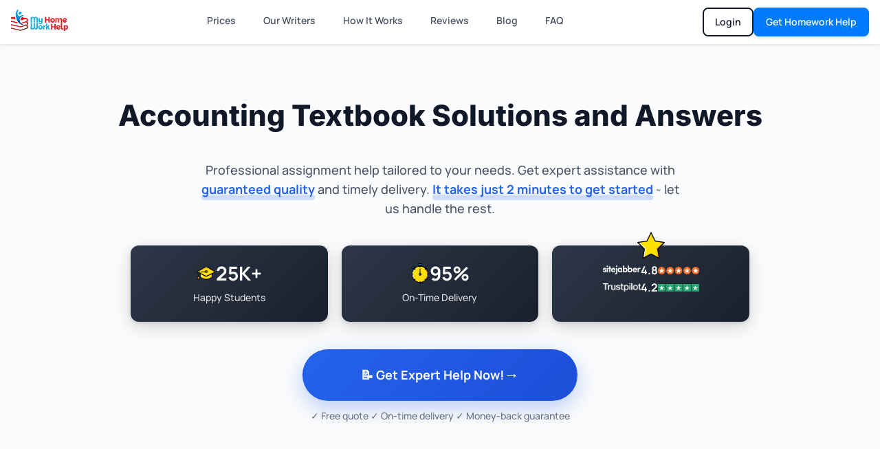

--- FILE ---
content_type: text/html; charset=UTF-8
request_url: https://myhomeworkhelp.com/accounting-textbook-solutions-and-answers/
body_size: 68435
content:
<!DOCTYPE html>
<html lang="en-US" prefix="og: https://ogp.me/ns#">
<head><meta charset="UTF-8" /><script>if(navigator.userAgent.match(/MSIE|Internet Explorer/i)||navigator.userAgent.match(/Trident\/7\..*?rv:11/i)){var href=document.location.href;if(!href.match(/[?&]nowprocket/)){if(href.indexOf("?")==-1){if(href.indexOf("#")==-1){document.location.href=href+"?nowprocket=1"}else{document.location.href=href.replace("#","?nowprocket=1#")}}else{if(href.indexOf("#")==-1){document.location.href=href+"&nowprocket=1"}else{document.location.href=href.replace("#","&nowprocket=1#")}}}}</script><script>(()=>{class RocketLazyLoadScripts{constructor(){this.v="2.0.4",this.userEvents=["keydown","keyup","mousedown","mouseup","mousemove","mouseover","mouseout","touchmove","touchstart","touchend","touchcancel","wheel","click","dblclick","input"],this.attributeEvents=["onblur","onclick","oncontextmenu","ondblclick","onfocus","onmousedown","onmouseenter","onmouseleave","onmousemove","onmouseout","onmouseover","onmouseup","onmousewheel","onscroll","onsubmit"]}async t(){this.i(),this.o(),/iP(ad|hone)/.test(navigator.userAgent)&&this.h(),this.u(),this.l(this),this.m(),this.k(this),this.p(this),this._(),await Promise.all([this.R(),this.L()]),this.lastBreath=Date.now(),this.S(this),this.P(),this.D(),this.O(),this.M(),await this.C(this.delayedScripts.normal),await this.C(this.delayedScripts.defer),await this.C(this.delayedScripts.async),await this.T(),await this.F(),await this.j(),await this.A(),window.dispatchEvent(new Event("rocket-allScriptsLoaded")),this.everythingLoaded=!0,this.lastTouchEnd&&await new Promise(t=>setTimeout(t,500-Date.now()+this.lastTouchEnd)),this.I(),this.H(),this.U(),this.W()}i(){this.CSPIssue=sessionStorage.getItem("rocketCSPIssue"),document.addEventListener("securitypolicyviolation",t=>{this.CSPIssue||"script-src-elem"!==t.violatedDirective||"data"!==t.blockedURI||(this.CSPIssue=!0,sessionStorage.setItem("rocketCSPIssue",!0))},{isRocket:!0})}o(){window.addEventListener("pageshow",t=>{this.persisted=t.persisted,this.realWindowLoadedFired=!0},{isRocket:!0}),window.addEventListener("pagehide",()=>{this.onFirstUserAction=null},{isRocket:!0})}h(){let t;function e(e){t=e}window.addEventListener("touchstart",e,{isRocket:!0}),window.addEventListener("touchend",function i(o){o.changedTouches[0]&&t.changedTouches[0]&&Math.abs(o.changedTouches[0].pageX-t.changedTouches[0].pageX)<10&&Math.abs(o.changedTouches[0].pageY-t.changedTouches[0].pageY)<10&&o.timeStamp-t.timeStamp<200&&(window.removeEventListener("touchstart",e,{isRocket:!0}),window.removeEventListener("touchend",i,{isRocket:!0}),"INPUT"===o.target.tagName&&"text"===o.target.type||(o.target.dispatchEvent(new TouchEvent("touchend",{target:o.target,bubbles:!0})),o.target.dispatchEvent(new MouseEvent("mouseover",{target:o.target,bubbles:!0})),o.target.dispatchEvent(new PointerEvent("click",{target:o.target,bubbles:!0,cancelable:!0,detail:1,clientX:o.changedTouches[0].clientX,clientY:o.changedTouches[0].clientY})),event.preventDefault()))},{isRocket:!0})}q(t){this.userActionTriggered||("mousemove"!==t.type||this.firstMousemoveIgnored?"keyup"===t.type||"mouseover"===t.type||"mouseout"===t.type||(this.userActionTriggered=!0,this.onFirstUserAction&&this.onFirstUserAction()):this.firstMousemoveIgnored=!0),"click"===t.type&&t.preventDefault(),t.stopPropagation(),t.stopImmediatePropagation(),"touchstart"===this.lastEvent&&"touchend"===t.type&&(this.lastTouchEnd=Date.now()),"click"===t.type&&(this.lastTouchEnd=0),this.lastEvent=t.type,t.composedPath&&t.composedPath()[0].getRootNode()instanceof ShadowRoot&&(t.rocketTarget=t.composedPath()[0]),this.savedUserEvents.push(t)}u(){this.savedUserEvents=[],this.userEventHandler=this.q.bind(this),this.userEvents.forEach(t=>window.addEventListener(t,this.userEventHandler,{passive:!1,isRocket:!0})),document.addEventListener("visibilitychange",this.userEventHandler,{isRocket:!0})}U(){this.userEvents.forEach(t=>window.removeEventListener(t,this.userEventHandler,{passive:!1,isRocket:!0})),document.removeEventListener("visibilitychange",this.userEventHandler,{isRocket:!0}),this.savedUserEvents.forEach(t=>{(t.rocketTarget||t.target).dispatchEvent(new window[t.constructor.name](t.type,t))})}m(){const t="return false",e=Array.from(this.attributeEvents,t=>"data-rocket-"+t),i="["+this.attributeEvents.join("],[")+"]",o="[data-rocket-"+this.attributeEvents.join("],[data-rocket-")+"]",s=(e,i,o)=>{o&&o!==t&&(e.setAttribute("data-rocket-"+i,o),e["rocket"+i]=new Function("event",o),e.setAttribute(i,t))};new MutationObserver(t=>{for(const n of t)"attributes"===n.type&&(n.attributeName.startsWith("data-rocket-")||this.everythingLoaded?n.attributeName.startsWith("data-rocket-")&&this.everythingLoaded&&this.N(n.target,n.attributeName.substring(12)):s(n.target,n.attributeName,n.target.getAttribute(n.attributeName))),"childList"===n.type&&n.addedNodes.forEach(t=>{if(t.nodeType===Node.ELEMENT_NODE)if(this.everythingLoaded)for(const i of[t,...t.querySelectorAll(o)])for(const t of i.getAttributeNames())e.includes(t)&&this.N(i,t.substring(12));else for(const e of[t,...t.querySelectorAll(i)])for(const t of e.getAttributeNames())this.attributeEvents.includes(t)&&s(e,t,e.getAttribute(t))})}).observe(document,{subtree:!0,childList:!0,attributeFilter:[...this.attributeEvents,...e]})}I(){this.attributeEvents.forEach(t=>{document.querySelectorAll("[data-rocket-"+t+"]").forEach(e=>{this.N(e,t)})})}N(t,e){const i=t.getAttribute("data-rocket-"+e);i&&(t.setAttribute(e,i),t.removeAttribute("data-rocket-"+e))}k(t){Object.defineProperty(HTMLElement.prototype,"onclick",{get(){return this.rocketonclick||null},set(e){this.rocketonclick=e,this.setAttribute(t.everythingLoaded?"onclick":"data-rocket-onclick","this.rocketonclick(event)")}})}S(t){function e(e,i){let o=e[i];e[i]=null,Object.defineProperty(e,i,{get:()=>o,set(s){t.everythingLoaded?o=s:e["rocket"+i]=o=s}})}e(document,"onreadystatechange"),e(window,"onload"),e(window,"onpageshow");try{Object.defineProperty(document,"readyState",{get:()=>t.rocketReadyState,set(e){t.rocketReadyState=e},configurable:!0}),document.readyState="loading"}catch(t){console.log("WPRocket DJE readyState conflict, bypassing")}}l(t){this.originalAddEventListener=EventTarget.prototype.addEventListener,this.originalRemoveEventListener=EventTarget.prototype.removeEventListener,this.savedEventListeners=[],EventTarget.prototype.addEventListener=function(e,i,o){o&&o.isRocket||!t.B(e,this)&&!t.userEvents.includes(e)||t.B(e,this)&&!t.userActionTriggered||e.startsWith("rocket-")||t.everythingLoaded?t.originalAddEventListener.call(this,e,i,o):(t.savedEventListeners.push({target:this,remove:!1,type:e,func:i,options:o}),"mouseenter"!==e&&"mouseleave"!==e||t.originalAddEventListener.call(this,e,t.savedUserEvents.push,o))},EventTarget.prototype.removeEventListener=function(e,i,o){o&&o.isRocket||!t.B(e,this)&&!t.userEvents.includes(e)||t.B(e,this)&&!t.userActionTriggered||e.startsWith("rocket-")||t.everythingLoaded?t.originalRemoveEventListener.call(this,e,i,o):t.savedEventListeners.push({target:this,remove:!0,type:e,func:i,options:o})}}J(t,e){this.savedEventListeners=this.savedEventListeners.filter(i=>{let o=i.type,s=i.target||window;return e!==o||t!==s||(this.B(o,s)&&(i.type="rocket-"+o),this.$(i),!1)})}H(){EventTarget.prototype.addEventListener=this.originalAddEventListener,EventTarget.prototype.removeEventListener=this.originalRemoveEventListener,this.savedEventListeners.forEach(t=>this.$(t))}$(t){t.remove?this.originalRemoveEventListener.call(t.target,t.type,t.func,t.options):this.originalAddEventListener.call(t.target,t.type,t.func,t.options)}p(t){let e;function i(e){return t.everythingLoaded?e:e.split(" ").map(t=>"load"===t||t.startsWith("load.")?"rocket-jquery-load":t).join(" ")}function o(o){function s(e){const s=o.fn[e];o.fn[e]=o.fn.init.prototype[e]=function(){return this[0]===window&&t.userActionTriggered&&("string"==typeof arguments[0]||arguments[0]instanceof String?arguments[0]=i(arguments[0]):"object"==typeof arguments[0]&&Object.keys(arguments[0]).forEach(t=>{const e=arguments[0][t];delete arguments[0][t],arguments[0][i(t)]=e})),s.apply(this,arguments),this}}if(o&&o.fn&&!t.allJQueries.includes(o)){const e={DOMContentLoaded:[],"rocket-DOMContentLoaded":[]};for(const t in e)document.addEventListener(t,()=>{e[t].forEach(t=>t())},{isRocket:!0});o.fn.ready=o.fn.init.prototype.ready=function(i){function s(){parseInt(o.fn.jquery)>2?setTimeout(()=>i.bind(document)(o)):i.bind(document)(o)}return"function"==typeof i&&(t.realDomReadyFired?!t.userActionTriggered||t.fauxDomReadyFired?s():e["rocket-DOMContentLoaded"].push(s):e.DOMContentLoaded.push(s)),o([])},s("on"),s("one"),s("off"),t.allJQueries.push(o)}e=o}t.allJQueries=[],o(window.jQuery),Object.defineProperty(window,"jQuery",{get:()=>e,set(t){o(t)}})}P(){const t=new Map;document.write=document.writeln=function(e){const i=document.currentScript,o=document.createRange(),s=i.parentElement;let n=t.get(i);void 0===n&&(n=i.nextSibling,t.set(i,n));const c=document.createDocumentFragment();o.setStart(c,0),c.appendChild(o.createContextualFragment(e)),s.insertBefore(c,n)}}async R(){return new Promise(t=>{this.userActionTriggered?t():this.onFirstUserAction=t})}async L(){return new Promise(t=>{document.addEventListener("DOMContentLoaded",()=>{this.realDomReadyFired=!0,t()},{isRocket:!0})})}async j(){return this.realWindowLoadedFired?Promise.resolve():new Promise(t=>{window.addEventListener("load",t,{isRocket:!0})})}M(){this.pendingScripts=[];this.scriptsMutationObserver=new MutationObserver(t=>{for(const e of t)e.addedNodes.forEach(t=>{"SCRIPT"!==t.tagName||t.noModule||t.isWPRocket||this.pendingScripts.push({script:t,promise:new Promise(e=>{const i=()=>{const i=this.pendingScripts.findIndex(e=>e.script===t);i>=0&&this.pendingScripts.splice(i,1),e()};t.addEventListener("load",i,{isRocket:!0}),t.addEventListener("error",i,{isRocket:!0}),setTimeout(i,1e3)})})})}),this.scriptsMutationObserver.observe(document,{childList:!0,subtree:!0})}async F(){await this.X(),this.pendingScripts.length?(await this.pendingScripts[0].promise,await this.F()):this.scriptsMutationObserver.disconnect()}D(){this.delayedScripts={normal:[],async:[],defer:[]},document.querySelectorAll("script[type$=rocketlazyloadscript]").forEach(t=>{t.hasAttribute("data-rocket-src")?t.hasAttribute("async")&&!1!==t.async?this.delayedScripts.async.push(t):t.hasAttribute("defer")&&!1!==t.defer||"module"===t.getAttribute("data-rocket-type")?this.delayedScripts.defer.push(t):this.delayedScripts.normal.push(t):this.delayedScripts.normal.push(t)})}async _(){await this.L();let t=[];document.querySelectorAll("script[type$=rocketlazyloadscript][data-rocket-src]").forEach(e=>{let i=e.getAttribute("data-rocket-src");if(i&&!i.startsWith("data:")){i.startsWith("//")&&(i=location.protocol+i);try{const o=new URL(i).origin;o!==location.origin&&t.push({src:o,crossOrigin:e.crossOrigin||"module"===e.getAttribute("data-rocket-type")})}catch(t){}}}),t=[...new Map(t.map(t=>[JSON.stringify(t),t])).values()],this.Y(t,"preconnect")}async G(t){if(await this.K(),!0!==t.noModule||!("noModule"in HTMLScriptElement.prototype))return new Promise(e=>{let i;function o(){(i||t).setAttribute("data-rocket-status","executed"),e()}try{if(navigator.userAgent.includes("Firefox/")||""===navigator.vendor||this.CSPIssue)i=document.createElement("script"),[...t.attributes].forEach(t=>{let e=t.nodeName;"type"!==e&&("data-rocket-type"===e&&(e="type"),"data-rocket-src"===e&&(e="src"),i.setAttribute(e,t.nodeValue))}),t.text&&(i.text=t.text),t.nonce&&(i.nonce=t.nonce),i.hasAttribute("src")?(i.addEventListener("load",o,{isRocket:!0}),i.addEventListener("error",()=>{i.setAttribute("data-rocket-status","failed-network"),e()},{isRocket:!0}),setTimeout(()=>{i.isConnected||e()},1)):(i.text=t.text,o()),i.isWPRocket=!0,t.parentNode.replaceChild(i,t);else{const i=t.getAttribute("data-rocket-type"),s=t.getAttribute("data-rocket-src");i?(t.type=i,t.removeAttribute("data-rocket-type")):t.removeAttribute("type"),t.addEventListener("load",o,{isRocket:!0}),t.addEventListener("error",i=>{this.CSPIssue&&i.target.src.startsWith("data:")?(console.log("WPRocket: CSP fallback activated"),t.removeAttribute("src"),this.G(t).then(e)):(t.setAttribute("data-rocket-status","failed-network"),e())},{isRocket:!0}),s?(t.fetchPriority="high",t.removeAttribute("data-rocket-src"),t.src=s):t.src="data:text/javascript;base64,"+window.btoa(unescape(encodeURIComponent(t.text)))}}catch(i){t.setAttribute("data-rocket-status","failed-transform"),e()}});t.setAttribute("data-rocket-status","skipped")}async C(t){const e=t.shift();return e?(e.isConnected&&await this.G(e),this.C(t)):Promise.resolve()}O(){this.Y([...this.delayedScripts.normal,...this.delayedScripts.defer,...this.delayedScripts.async],"preload")}Y(t,e){this.trash=this.trash||[];let i=!0;var o=document.createDocumentFragment();t.forEach(t=>{const s=t.getAttribute&&t.getAttribute("data-rocket-src")||t.src;if(s&&!s.startsWith("data:")){const n=document.createElement("link");n.href=s,n.rel=e,"preconnect"!==e&&(n.as="script",n.fetchPriority=i?"high":"low"),t.getAttribute&&"module"===t.getAttribute("data-rocket-type")&&(n.crossOrigin=!0),t.crossOrigin&&(n.crossOrigin=t.crossOrigin),t.integrity&&(n.integrity=t.integrity),t.nonce&&(n.nonce=t.nonce),o.appendChild(n),this.trash.push(n),i=!1}}),document.head.appendChild(o)}W(){this.trash.forEach(t=>t.remove())}async T(){try{document.readyState="interactive"}catch(t){}this.fauxDomReadyFired=!0;try{await this.K(),this.J(document,"readystatechange"),document.dispatchEvent(new Event("rocket-readystatechange")),await this.K(),document.rocketonreadystatechange&&document.rocketonreadystatechange(),await this.K(),this.J(document,"DOMContentLoaded"),document.dispatchEvent(new Event("rocket-DOMContentLoaded")),await this.K(),this.J(window,"DOMContentLoaded"),window.dispatchEvent(new Event("rocket-DOMContentLoaded"))}catch(t){console.error(t)}}async A(){try{document.readyState="complete"}catch(t){}try{await this.K(),this.J(document,"readystatechange"),document.dispatchEvent(new Event("rocket-readystatechange")),await this.K(),document.rocketonreadystatechange&&document.rocketonreadystatechange(),await this.K(),this.J(window,"load"),window.dispatchEvent(new Event("rocket-load")),await this.K(),window.rocketonload&&window.rocketonload(),await this.K(),this.allJQueries.forEach(t=>t(window).trigger("rocket-jquery-load")),await this.K(),this.J(window,"pageshow");const t=new Event("rocket-pageshow");t.persisted=this.persisted,window.dispatchEvent(t),await this.K(),window.rocketonpageshow&&window.rocketonpageshow({persisted:this.persisted})}catch(t){console.error(t)}}async K(){Date.now()-this.lastBreath>45&&(await this.X(),this.lastBreath=Date.now())}async X(){return document.hidden?new Promise(t=>setTimeout(t)):new Promise(t=>requestAnimationFrame(t))}B(t,e){return e===document&&"readystatechange"===t||(e===document&&"DOMContentLoaded"===t||(e===window&&"DOMContentLoaded"===t||(e===window&&"load"===t||e===window&&"pageshow"===t)))}static run(){(new RocketLazyLoadScripts).t()}}RocketLazyLoadScripts.run()})();</script>
	
<meta http-equiv="X-UA-Compatible" content="IE=edge">
	<link rel="pingback" href="https://myhomeworkhelp.com/xmlrpc.php" />

	<script type="rocketlazyloadscript" data-rocket-type="text/javascript">
		document.documentElement.className = 'js';
	</script>
	
	<link rel='preconnect' href='<link rel=' >
<link rel='dns-prefetch' href='//order.myhomeworkhelp.com'>

<!-- Search Engine Optimization by Rank Math - https://rankmath.com/ -->
<title>100% Expert Accounting Textbook Solutions and Answers by My Homework Help</title>
<link data-rocket-prefetch href="https://www.googletagmanager.com" rel="dns-prefetch">
<link data-rocket-prefetch href="https://myhomeworkhelp.b-cdn.net" rel="dns-prefetch">
<link data-rocket-prefetch href="https://plausible.io" rel="dns-prefetch">
<link data-rocket-prefetch href="https://images.dmca.com" rel="dns-prefetch">
<link data-rocket-preload as="style" data-wpr-hosted-gf-parameters="family=Manrope:wght@400;500;600;700&display=swap" href="https://myhomeworkhelp.b-cdn.net/wp-content/cache/fonts/1/google-fonts/css/c/7/6/58f40616950181ddad8644cdb143e.css" rel="preload">
<link data-rocket-preload as="style" data-wpr-hosted-gf-parameters="family=Poppins%3A100%2C100italic%2C200%2C200italic%2C300%2C300italic%2Cregular%2Citalic%2C500%2C500italic%2C600%2C600italic%2C700%2C700italic%2C800%2C800italic%2C900%2C900italic%7CInter%3A100%2C200%2C300%2Cregular%2C500%2C600%2C700%2C800%2C900%7CQuicksand%3A300%2Cregular%2C500%2C600%2C700%7CDM%20Sans%3Aregular%2Citalic%2C500%2C500italic%2C700%2C700italic&subset=latin%2Clatin-ext&display=swap" href="https://myhomeworkhelp.b-cdn.net/wp-content/cache/fonts/1/google-fonts/css/c/3/9/325b10ec5473a0d7783a0ddac7d29.css" rel="preload">
<link data-wpr-hosted-gf-parameters="family=Manrope:wght@400;500;600;700&display=swap" href="https://myhomeworkhelp.b-cdn.net/wp-content/cache/fonts/1/google-fonts/css/c/7/6/58f40616950181ddad8644cdb143e.css" media="print" onload="this.media=&#039;all&#039;" rel="stylesheet">
<noscript data-wpr-hosted-gf-parameters=""><link rel="stylesheet" href="https://myhomeworkhelp.com/wp-content/cache/perfmatters/myhomeworkhelp.com/fonts/35218281b57f.google-fonts.min.css"></noscript>
<link data-wpr-hosted-gf-parameters="family=Poppins%3A100%2C100italic%2C200%2C200italic%2C300%2C300italic%2Cregular%2Citalic%2C500%2C500italic%2C600%2C600italic%2C700%2C700italic%2C800%2C800italic%2C900%2C900italic%7CInter%3A100%2C200%2C300%2Cregular%2C500%2C600%2C700%2C800%2C900%7CQuicksand%3A300%2Cregular%2C500%2C600%2C700%7CDM%20Sans%3Aregular%2Citalic%2C500%2C500italic%2C700%2C700italic&subset=latin%2Clatin-ext&display=swap" href="https://myhomeworkhelp.b-cdn.net/wp-content/cache/fonts/1/google-fonts/css/c/3/9/325b10ec5473a0d7783a0ddac7d29.css" media="print" onload="this.media=&#039;all&#039;" rel="stylesheet">
<noscript data-wpr-hosted-gf-parameters=""><link rel="stylesheet" href="https://myhomeworkhelp.com/wp-content/cache/perfmatters/myhomeworkhelp.com/fonts/2cac95e2795b.google-fonts.min.css"></noscript>
<meta name="description" content="Are you worried about finishing Accounting Textbook Solutions and Answers on time? If that is the case then we will provide you with exceptional services."/>
<meta name="robots" content="follow, index, max-snippet:-1, max-video-preview:-1, max-image-preview:large"/>
<link rel="canonical" href="https://myhomeworkhelp.com/accounting-textbook-solutions-and-answers/" />
<meta property="og:locale" content="en_US" />
<meta property="og:type" content="article" />
<meta property="og:title" content="100% Expert Accounting Textbook Solutions and Answers by My Homework Help" />
<meta property="og:description" content="Are you worried about finishing Accounting Textbook Solutions and Answers on time? If that is the case then we will provide you with exceptional services." />
<meta property="og:url" content="https://myhomeworkhelp.com/accounting-textbook-solutions-and-answers/" />
<meta property="og:site_name" content="My Homework Help" />
<meta property="article:publisher" content="https://www.facebook.com/MyHomeworkHelp" />
<meta property="og:updated_time" content="2022-08-22T09:37:40+05:30" />
<meta property="og:image" content="https://myhomeworkhelp.b-cdn.net/wp-content/uploads/2021/09/female-student-with-books-paperworks1.jpg" />
<meta property="og:image:secure_url" content="https://myhomeworkhelp.b-cdn.net/wp-content/uploads/2021/09/female-student-with-books-paperworks1.jpg" />
<meta property="og:image:width" content="990" />
<meta property="og:image:height" content="1200" />
<meta property="og:image:alt" content="homework help" />
<meta property="og:image:type" content="image/jpeg" />
<meta property="article:published_time" content="2017-04-04T10:41:59+05:30" />
<meta property="article:modified_time" content="2022-08-22T09:37:40+05:30" />
<meta name="twitter:card" content="summary_large_image" />
<meta name="twitter:title" content="100% Expert Accounting Textbook Solutions and Answers by My Homework Help" />
<meta name="twitter:description" content="Are you worried about finishing Accounting Textbook Solutions and Answers on time? If that is the case then we will provide you with exceptional services." />
<meta name="twitter:site" content="@Myhomeworkhelp1" />
<meta name="twitter:creator" content="@Myhomeworkhelp1" />
<meta name="twitter:image" content="https://myhomeworkhelp.b-cdn.net/wp-content/uploads/2021/09/female-student-with-books-paperworks1.jpg" />
<meta name="twitter:label1" content="Time to read" />
<meta name="twitter:data1" content="3 minutes" />
<script type="application/ld+json" class="rank-math-schema">{"@context":"https://schema.org","@graph":[{"@type":"Organization","@id":"https://myhomeworkhelp.com/#organization","name":"My Homework Help","url":"https://myhomeworkhelp.com","sameAs":["https://www.facebook.com/MyHomeworkHelp","https://twitter.com/Myhomeworkhelp1"],"email":"support@myhomeworkhelp.com","logo":{"@type":"ImageObject","@id":"https://myhomeworkhelp.com/#logo","url":"https://myhomeworkhelp.com/wp-content/uploads/2021/07/Hero-Logo.png","contentUrl":"https://myhomeworkhelp.com/wp-content/uploads/2021/07/Hero-Logo.png","caption":"My Homework Help","inLanguage":"en-US","width":"300","height":"116"},"contactPoint":[{"@type":"ContactPoint","telephone":"+1-858-330-0033","contactType":"customer support"}]},{"@type":"WebSite","@id":"https://myhomeworkhelp.com/#website","url":"https://myhomeworkhelp.com","name":"My Homework Help","alternateName":"My Homework Help","publisher":{"@id":"https://myhomeworkhelp.com/#organization"},"inLanguage":"en-US"},{"@type":"ImageObject","@id":"https://myhomeworkhelp.b-cdn.net/wp-content/uploads/2021/09/female-student-with-books-paperworks1.jpg","url":"https://myhomeworkhelp.b-cdn.net/wp-content/uploads/2021/09/female-student-with-books-paperworks1.jpg","width":"990","height":"1200","caption":"homework help","inLanguage":"en-US"},{"@type":"BreadcrumbList","@id":"https://myhomeworkhelp.com/accounting-textbook-solutions-and-answers/#breadcrumb","itemListElement":[{"@type":"ListItem","position":"1","item":{"@id":"https://myhomeworkhelp.com","name":"Home"}},{"@type":"ListItem","position":"2","item":{"@id":"https://myhomeworkhelp.com/accounting-textbook-solutions-and-answers/","name":"Accounting Textbook Solutions and Answers"}}]},{"@type":"WebPage","@id":"https://myhomeworkhelp.com/accounting-textbook-solutions-and-answers/#webpage","url":"https://myhomeworkhelp.com/accounting-textbook-solutions-and-answers/","name":"100% Expert Accounting Textbook Solutions and Answers by My Homework Help","datePublished":"2017-04-04T10:41:59+05:30","dateModified":"2022-08-22T09:37:40+05:30","isPartOf":{"@id":"https://myhomeworkhelp.com/#website"},"primaryImageOfPage":{"@id":"https://myhomeworkhelp.b-cdn.net/wp-content/uploads/2021/09/female-student-with-books-paperworks1.jpg"},"inLanguage":"en-US","breadcrumb":{"@id":"https://myhomeworkhelp.com/accounting-textbook-solutions-and-answers/#breadcrumb"}},{"@type":"Person","@id":"https://myhomeworkhelp.com/author/admin/","name":"Michelle Johnson","url":"https://myhomeworkhelp.com/author/admin/","image":{"@type":"ImageObject","@id":"https://secure.gravatar.com/avatar/88401c44cf565f7d91dc8a342e8d31ada7bb8706c8716bfbc70d698dee977179?s=96&amp;d=mm&amp;r=g","url":"https://secure.gravatar.com/avatar/88401c44cf565f7d91dc8a342e8d31ada7bb8706c8716bfbc70d698dee977179?s=96&amp;d=mm&amp;r=g","caption":"Michelle Johnson","inLanguage":"en-US"},"sameAs":["https://myhomeworkhelp.com/"],"worksFor":{"@id":"https://myhomeworkhelp.com/#organization"}},{"@type":"Article","headline":"100% Expert Accounting Textbook Solutions and Answers by My Homework Help","keywords":"Accounting Textbook Solutions and Answers","datePublished":"2017-04-04T10:41:59+05:30","dateModified":"2022-08-22T09:37:40+05:30","author":{"@id":"https://myhomeworkhelp.com/author/admin/","name":"Michelle Johnson"},"publisher":{"@id":"https://myhomeworkhelp.com/#organization"},"description":"Are you worried about finishing Accounting Textbook Solutions and Answers on time? If that is the case then we will provide you with exceptional services.","name":"100% Expert Accounting Textbook Solutions and Answers by My Homework Help","@id":"https://myhomeworkhelp.com/accounting-textbook-solutions-and-answers/#richSnippet","isPartOf":{"@id":"https://myhomeworkhelp.com/accounting-textbook-solutions-and-answers/#webpage"},"image":{"@id":"https://myhomeworkhelp.b-cdn.net/wp-content/uploads/2021/09/female-student-with-books-paperworks1.jpg"},"inLanguage":"en-US","mainEntityOfPage":{"@id":"https://myhomeworkhelp.com/accounting-textbook-solutions-and-answers/#webpage"}}]}</script>
<!-- /Rank Math WordPress SEO plugin -->



<meta content="Divi Child Theme v.1.0.0" name="generator"/><style id='wp-img-auto-sizes-contain-inline-css' type='text/css'>
img:is([sizes=auto i],[sizes^="auto," i]){contain-intrinsic-size:3000px 1500px}
/*# sourceURL=wp-img-auto-sizes-contain-inline-css */
</style>
<style id='wp-block-library-inline-css' type='text/css'>
:root{--wp-block-synced-color:#7a00df;--wp-block-synced-color--rgb:122,0,223;--wp-bound-block-color:var(--wp-block-synced-color);--wp-editor-canvas-background:#ddd;--wp-admin-theme-color:#007cba;--wp-admin-theme-color--rgb:0,124,186;--wp-admin-theme-color-darker-10:#006ba1;--wp-admin-theme-color-darker-10--rgb:0,107,160.5;--wp-admin-theme-color-darker-20:#005a87;--wp-admin-theme-color-darker-20--rgb:0,90,135;--wp-admin-border-width-focus:2px}@media (min-resolution:192dpi){:root{--wp-admin-border-width-focus:1.5px}}.wp-element-button{cursor:pointer}:root .has-very-light-gray-background-color{background-color:#eee}:root .has-very-dark-gray-background-color{background-color:#313131}:root .has-very-light-gray-color{color:#eee}:root .has-very-dark-gray-color{color:#313131}:root .has-vivid-green-cyan-to-vivid-cyan-blue-gradient-background{background:linear-gradient(135deg,#00d084,#0693e3)}:root .has-purple-crush-gradient-background{background:linear-gradient(135deg,#34e2e4,#4721fb 50%,#ab1dfe)}:root .has-hazy-dawn-gradient-background{background:linear-gradient(135deg,#faaca8,#dad0ec)}:root .has-subdued-olive-gradient-background{background:linear-gradient(135deg,#fafae1,#67a671)}:root .has-atomic-cream-gradient-background{background:linear-gradient(135deg,#fdd79a,#004a59)}:root .has-nightshade-gradient-background{background:linear-gradient(135deg,#330968,#31cdcf)}:root .has-midnight-gradient-background{background:linear-gradient(135deg,#020381,#2874fc)}:root{--wp--preset--font-size--normal:16px;--wp--preset--font-size--huge:42px}.has-regular-font-size{font-size:1em}.has-larger-font-size{font-size:2.625em}.has-normal-font-size{font-size:var(--wp--preset--font-size--normal)}.has-huge-font-size{font-size:var(--wp--preset--font-size--huge)}.has-text-align-center{text-align:center}.has-text-align-left{text-align:left}.has-text-align-right{text-align:right}.has-fit-text{white-space:nowrap!important}#end-resizable-editor-section{display:none}.aligncenter{clear:both}.items-justified-left{justify-content:flex-start}.items-justified-center{justify-content:center}.items-justified-right{justify-content:flex-end}.items-justified-space-between{justify-content:space-between}.screen-reader-text{border:0;clip-path:inset(50%);height:1px;margin:-1px;overflow:hidden;padding:0;position:absolute;width:1px;word-wrap:normal!important}.screen-reader-text:focus{background-color:#ddd;clip-path:none;color:#444;display:block;font-size:1em;height:auto;left:5px;line-height:normal;padding:15px 23px 14px;text-decoration:none;top:5px;width:auto;z-index:100000}html :where(.has-border-color){border-style:solid}html :where([style*=border-top-color]){border-top-style:solid}html :where([style*=border-right-color]){border-right-style:solid}html :where([style*=border-bottom-color]){border-bottom-style:solid}html :where([style*=border-left-color]){border-left-style:solid}html :where([style*=border-width]){border-style:solid}html :where([style*=border-top-width]){border-top-style:solid}html :where([style*=border-right-width]){border-right-style:solid}html :where([style*=border-bottom-width]){border-bottom-style:solid}html :where([style*=border-left-width]){border-left-style:solid}html :where(img[class*=wp-image-]){height:auto;max-width:100%}:where(figure){margin:0 0 1em}html :where(.is-position-sticky){--wp-admin--admin-bar--position-offset:var(--wp-admin--admin-bar--height,0px)}@media screen and (max-width:600px){html :where(.is-position-sticky){--wp-admin--admin-bar--position-offset:0px}}

/*# sourceURL=wp-block-library-inline-css */
</style>
<style id='divi-style-parent-inline-inline-css' type='text/css'>
/*!
Theme Name: Divi
Theme URI: http://www.elegantthemes.com/gallery/divi/
Version: 4.27.2
Description: Smart. Flexible. Beautiful. Divi is the most powerful theme in our collection.
Author: Elegant Themes
Author URI: http://www.elegantthemes.com
License: GNU General Public License v2
License URI: http://www.gnu.org/licenses/gpl-2.0.html
*/

a,abbr,acronym,address,applet,b,big,blockquote,body,center,cite,code,dd,del,dfn,div,dl,dt,em,fieldset,font,form,h1,h2,h3,h4,h5,h6,html,i,iframe,img,ins,kbd,label,legend,li,object,ol,p,pre,q,s,samp,small,span,strike,strong,sub,sup,tt,u,ul,var{margin:0;padding:0;border:0;outline:0;font-size:100%;-ms-text-size-adjust:100%;-webkit-text-size-adjust:100%;vertical-align:baseline;background:transparent}body{line-height:1}ol,ul{list-style:none}blockquote,q{quotes:none}blockquote:after,blockquote:before,q:after,q:before{content:"";content:none}blockquote{margin:20px 0 30px;border-left:5px solid;padding-left:20px}:focus{outline:0}del{text-decoration:line-through}pre{overflow:auto;padding:10px}figure{margin:0}table{border-collapse:collapse;border-spacing:0}article,aside,footer,header,hgroup,nav,section{display:block}body{font-family:Open Sans,Arial,sans-serif;font-size:14px;color:#666;background-color:#fff;line-height:1.7em;font-weight:500;-webkit-font-smoothing:antialiased;-moz-osx-font-smoothing:grayscale}body.page-template-page-template-blank-php #page-container{padding-top:0!important}body.et_cover_background{background-size:cover!important;background-position:top!important;background-repeat:no-repeat!important;background-attachment:fixed}a{color:#2ea3f2}a,a:hover{text-decoration:none}p{padding-bottom:1em}p:not(.has-background):last-of-type{padding-bottom:0}p.et_normal_padding{padding-bottom:1em}strong{font-weight:700}cite,em,i{font-style:italic}code,pre{font-family:Courier New,monospace;margin-bottom:10px}ins{text-decoration:none}sub,sup{height:0;line-height:1;position:relative;vertical-align:baseline}sup{bottom:.8em}sub{top:.3em}dl{margin:0 0 1.5em}dl dt{font-weight:700}dd{margin-left:1.5em}blockquote p{padding-bottom:0}embed,iframe,object,video{max-width:100%}h1,h2,h3,h4,h5,h6{color:#333;padding-bottom:10px;line-height:1em;font-weight:500}h1 a,h2 a,h3 a,h4 a,h5 a,h6 a{color:inherit}h1{font-size:30px}h2{font-size:26px}h3{font-size:22px}h4{font-size:18px}h5{font-size:16px}h6{font-size:14px}input{-webkit-appearance:none}input[type=checkbox]{-webkit-appearance:checkbox}input[type=radio]{-webkit-appearance:radio}input.text,input.title,input[type=email],input[type=password],input[type=tel],input[type=text],select,textarea{background-color:#fff;border:1px solid #bbb;padding:2px;color:#4e4e4e}input.text:focus,input.title:focus,input[type=text]:focus,select:focus,textarea:focus{border-color:#2d3940;color:#3e3e3e}input.text,input.title,input[type=text],select,textarea{margin:0}textarea{padding:4px}button,input,select,textarea{font-family:inherit}img{max-width:100%;height:auto}.clear{clear:both}br.clear{margin:0;padding:0}.pagination{clear:both}#et_search_icon:hover,.et-social-icon a:hover,.et_password_protected_form .et_submit_button,.form-submit .et_pb_buttontton.alt.disabled,.nav-single a,.posted_in a{color:#2ea3f2}.et-search-form,blockquote{border-color:#2ea3f2}#main-content{background-color:#fff}.container{width:80%;max-width:1080px;margin:auto;position:relative}body:not(.et-tb) #main-content .container,body:not(.et-tb-has-header) #main-content .container{padding-top:58px}.et_full_width_page #main-content .container:before{display:none}.main_title{margin-bottom:20px}.et_password_protected_form .et_submit_button:hover,.form-submit .et_pb_button:hover{background:rgba(0,0,0,.05)}.et_button_icon_visible .et_pb_button{padding-right:2em;padding-left:.7em}.et_button_icon_visible .et_pb_button:after{opacity:1;margin-left:0}.et_button_left .et_pb_button:hover:after{left:.15em}.et_button_left .et_pb_button:after{margin-left:0;left:1em}.et_button_icon_visible.et_button_left .et_pb_button,.et_button_left .et_pb_button:hover,.et_button_left .et_pb_module .et_pb_button:hover{padding-left:2em;padding-right:.7em}.et_button_icon_visible.et_button_left .et_pb_button:after,.et_button_left .et_pb_button:hover:after{left:.15em}.et_password_protected_form .et_submit_button:hover,.form-submit .et_pb_button:hover{padding:.3em 1em}.et_button_no_icon .et_pb_button:after{display:none}.et_button_no_icon.et_button_icon_visible.et_button_left .et_pb_button,.et_button_no_icon.et_button_left .et_pb_button:hover,.et_button_no_icon .et_pb_button,.et_button_no_icon .et_pb_button:hover{padding:.3em 1em!important}.et_button_custom_icon .et_pb_button:after{line-height:1.7em}.et_button_custom_icon.et_button_icon_visible .et_pb_button:after,.et_button_custom_icon .et_pb_button:hover:after{margin-left:.3em}#left-area .post_format-post-format-gallery .wp-block-gallery:first-of-type{padding:0;margin-bottom:-16px}.entry-content table:not(.variations){border:1px solid #eee;margin:0 0 15px;text-align:left;width:100%}.entry-content thead th,.entry-content tr th{color:#555;font-weight:700;padding:9px 24px}.entry-content tr td{border-top:1px solid #eee;padding:6px 24px}#left-area ul,.entry-content ul,.et-l--body ul,.et-l--footer ul,.et-l--header ul{list-style-type:disc;padding:0 0 23px 1em;line-height:26px}#left-area ol,.entry-content ol,.et-l--body ol,.et-l--footer ol,.et-l--header ol{list-style-type:decimal;list-style-position:inside;padding:0 0 23px;line-height:26px}#left-area ul li ul,.entry-content ul li ol{padding:2px 0 2px 20px}#left-area ol li ul,.entry-content ol li ol,.et-l--body ol li ol,.et-l--footer ol li ol,.et-l--header ol li ol{padding:2px 0 2px 35px}#left-area ul.wp-block-gallery{display:-webkit-box;display:-ms-flexbox;display:flex;-ms-flex-wrap:wrap;flex-wrap:wrap;list-style-type:none;padding:0}#left-area ul.products{padding:0!important;line-height:1.7!important;list-style:none!important}.gallery-item a{display:block}.gallery-caption,.gallery-item a{width:90%}#wpadminbar{z-index:100001}#left-area .post-meta{font-size:14px;padding-bottom:15px}#left-area .post-meta a{text-decoration:none;color:#666}#left-area .et_featured_image{padding-bottom:7px}.single .post{padding-bottom:25px}body.single .et_audio_content{margin-bottom:-6px}.nav-single a{text-decoration:none;color:#2ea3f2;font-size:14px;font-weight:400}.nav-previous{float:left}.nav-next{float:right}.et_password_protected_form p input{background-color:#eee;border:none!important;width:100%!important;border-radius:0!important;font-size:14px;color:#999!important;padding:16px!important;-webkit-box-sizing:border-box;box-sizing:border-box}.et_password_protected_form label{display:none}.et_password_protected_form .et_submit_button{font-family:inherit;display:block;float:right;margin:8px auto 0;cursor:pointer}.post-password-required p.nocomments.container{max-width:100%}.post-password-required p.nocomments.container:before{display:none}.aligncenter,div.post .new-post .aligncenter{display:block;margin-left:auto;margin-right:auto}.wp-caption{border:1px solid #ddd;text-align:center;background-color:#f3f3f3;margin-bottom:10px;max-width:96%;padding:8px}.wp-caption.alignleft{margin:0 30px 20px 0}.wp-caption.alignright{margin:0 0 20px 30px}.wp-caption img{margin:0;padding:0;border:0}.wp-caption p.wp-caption-text{font-size:12px;padding:0 4px 5px;margin:0}.alignright{float:right}.alignleft{float:left}img.alignleft{display:inline;float:left;margin-right:15px}img.alignright{display:inline;float:right;margin-left:15px}.page.et_pb_pagebuilder_layout #main-content{background-color:transparent}body #main-content .et_builder_inner_content>h1,body #main-content .et_builder_inner_content>h2,body #main-content .et_builder_inner_content>h3,body #main-content .et_builder_inner_content>h4,body #main-content .et_builder_inner_content>h5,body #main-content .et_builder_inner_content>h6{line-height:1.4em}body #main-content .et_builder_inner_content>p{line-height:1.7em}.wp-block-pullquote{margin:20px 0 30px}.wp-block-pullquote.has-background blockquote{border-left:none}.wp-block-group.has-background{padding:1.5em 1.5em .5em}@media (min-width:981px){#left-area{width:79.125%;padding-bottom:23px}#main-content .container:before{content:"";position:absolute;top:0;height:100%;width:1px;background-color:#e2e2e2}.et_full_width_page #left-area,.et_no_sidebar #left-area{float:none;width:100%!important}.et_full_width_page #left-area{padding-bottom:0}.et_no_sidebar #main-content .container:before{display:none}}@media (max-width:980px){#page-container{padding-top:80px}.et-tb #page-container,.et-tb-has-header #page-container{padding-top:0!important}#left-area,#sidebar{width:100%!important}#main-content .container:before{display:none!important}.et_full_width_page .et_gallery_item:nth-child(4n+1){clear:none}}@media print{#page-container{padding-top:0!important}}#wp-admin-bar-et-use-visual-builder a:before{font-family:ETmodules!important;content:"\e625";font-size:30px!important;width:28px;margin-top:-3px;color:#974df3!important}#wp-admin-bar-et-use-visual-builder:hover a:before{color:#fff!important}#wp-admin-bar-et-use-visual-builder:hover a,#wp-admin-bar-et-use-visual-builder a:hover{transition:background-color .5s ease;-webkit-transition:background-color .5s ease;-moz-transition:background-color .5s ease;background-color:#7e3bd0!important;color:#fff!important}* html .clearfix,:first-child+html .clearfix{zoom:1}.iphone .et_pb_section_video_bg video::-webkit-media-controls-start-playback-button{display:none!important;-webkit-appearance:none}.et_mobile_device .et_pb_section_parallax .et_pb_parallax_css{background-attachment:scroll}.et-social-facebook a.icon:before{content:"\e093"}.et-social-twitter a.icon:before{content:"\e094"}.et-social-google-plus a.icon:before{content:"\e096"}.et-social-instagram a.icon:before{content:"\e09a"}.et-social-rss a.icon:before{content:"\e09e"}.ai1ec-single-event:after{content:" ";display:table;clear:both}.evcal_event_details .evcal_evdata_cell .eventon_details_shading_bot.eventon_details_shading_bot{z-index:3}.wp-block-divi-layout{margin-bottom:1em}*{-webkit-box-sizing:border-box;box-sizing:border-box}#et-info-email:before,#et-info-phone:before,#et_search_icon:before,.comment-reply-link:after,.et-cart-info span:before,.et-pb-arrow-next:before,.et-pb-arrow-prev:before,.et-social-icon a:before,.et_audio_container .mejs-playpause-button button:before,.et_audio_container .mejs-volume-button button:before,.et_overlay:before,.et_password_protected_form .et_submit_button:after,.et_pb_button:after,.et_pb_contact_reset:after,.et_pb_contact_submit:after,.et_pb_font_icon:before,.et_pb_newsletter_button:after,.et_pb_pricing_table_button:after,.et_pb_promo_button:after,.et_pb_testimonial:before,.et_pb_toggle_title:before,.form-submit .et_pb_button:after,.mobile_menu_bar:before,a.et_pb_more_button:after{font-family:ETmodules!important;speak:none;font-style:normal;font-weight:400;-webkit-font-feature-settings:normal;font-feature-settings:normal;font-variant:normal;text-transform:none;line-height:1;-webkit-font-smoothing:antialiased;-moz-osx-font-smoothing:grayscale;text-shadow:0 0;direction:ltr}.et-pb-icon,.et_pb_custom_button_icon.et_pb_button:after,.et_pb_login .et_pb_custom_button_icon.et_pb_button:after,.et_pb_woo_custom_button_icon .button.et_pb_custom_button_icon.et_pb_button:after,.et_pb_woo_custom_button_icon .button.et_pb_custom_button_icon.et_pb_button:hover:after{content:attr(data-icon)}.et-pb-icon{font-family:ETmodules;speak:none;font-weight:400;-webkit-font-feature-settings:normal;font-feature-settings:normal;font-variant:normal;text-transform:none;line-height:1;-webkit-font-smoothing:antialiased;font-size:96px;font-style:normal;display:inline-block;-webkit-box-sizing:border-box;box-sizing:border-box;direction:ltr}#et-ajax-saving{display:none;-webkit-transition:background .3s,-webkit-box-shadow .3s;transition:background .3s,-webkit-box-shadow .3s;transition:background .3s,box-shadow .3s;transition:background .3s,box-shadow .3s,-webkit-box-shadow .3s;-webkit-box-shadow:rgba(0,139,219,.247059) 0 0 60px;box-shadow:0 0 60px rgba(0,139,219,.247059);position:fixed;top:50%;left:50%;width:50px;height:50px;background:#fff;border-radius:50px;margin:-25px 0 0 -25px;z-index:999999;text-align:center}#et-ajax-saving img{margin:9px}.et-safe-mode-indicator,.et-safe-mode-indicator:focus,.et-safe-mode-indicator:hover{-webkit-box-shadow:0 5px 10px rgba(41,196,169,.15);box-shadow:0 5px 10px rgba(41,196,169,.15);background:#29c4a9;color:#fff;font-size:14px;font-weight:600;padding:12px;line-height:16px;border-radius:3px;position:fixed;bottom:30px;right:30px;z-index:999999;text-decoration:none;font-family:Open Sans,sans-serif;-webkit-font-smoothing:antialiased;-moz-osx-font-smoothing:grayscale}.et_pb_button{font-size:20px;font-weight:500;padding:.3em 1em;line-height:1.7em!important;background-color:transparent;background-size:cover;background-position:50%;background-repeat:no-repeat;border:2px solid;border-radius:3px;-webkit-transition-duration:.2s;transition-duration:.2s;-webkit-transition-property:all!important;transition-property:all!important}.et_pb_button,.et_pb_button_inner{position:relative}.et_pb_button:hover,.et_pb_module .et_pb_button:hover{border:2px solid transparent;padding:.3em 2em .3em .7em}.et_pb_button:hover{background-color:hsla(0,0%,100%,.2)}.et_pb_bg_layout_light.et_pb_button:hover,.et_pb_bg_layout_light .et_pb_button:hover{background-color:rgba(0,0,0,.05)}.et_pb_button:after,.et_pb_button:before{font-size:32px;line-height:1em;content:"\35";opacity:0;position:absolute;margin-left:-1em;-webkit-transition:all .2s;transition:all .2s;text-transform:none;-webkit-font-feature-settings:"kern" off;font-feature-settings:"kern" off;font-variant:none;font-style:normal;font-weight:400;text-shadow:none}.et_pb_button.et_hover_enabled:hover:after,.et_pb_button.et_pb_hovered:hover:after{-webkit-transition:none!important;transition:none!important}.et_pb_button:before{display:none}.et_pb_button:hover:after{opacity:1;margin-left:0}.et_pb_column_1_3 h1,.et_pb_column_1_4 h1,.et_pb_column_1_5 h1,.et_pb_column_1_6 h1,.et_pb_column_2_5 h1{font-size:26px}.et_pb_column_1_3 h2,.et_pb_column_1_4 h2,.et_pb_column_1_5 h2,.et_pb_column_1_6 h2,.et_pb_column_2_5 h2{font-size:23px}.et_pb_column_1_3 h3,.et_pb_column_1_4 h3,.et_pb_column_1_5 h3,.et_pb_column_1_6 h3,.et_pb_column_2_5 h3{font-size:20px}.et_pb_column_1_3 h4,.et_pb_column_1_4 h4,.et_pb_column_1_5 h4,.et_pb_column_1_6 h4,.et_pb_column_2_5 h4{font-size:18px}.et_pb_column_1_3 h5,.et_pb_column_1_4 h5,.et_pb_column_1_5 h5,.et_pb_column_1_6 h5,.et_pb_column_2_5 h5{font-size:16px}.et_pb_column_1_3 h6,.et_pb_column_1_4 h6,.et_pb_column_1_5 h6,.et_pb_column_1_6 h6,.et_pb_column_2_5 h6{font-size:15px}.et_pb_bg_layout_dark,.et_pb_bg_layout_dark h1,.et_pb_bg_layout_dark h2,.et_pb_bg_layout_dark h3,.et_pb_bg_layout_dark h4,.et_pb_bg_layout_dark h5,.et_pb_bg_layout_dark h6{color:#fff!important}.et_pb_module.et_pb_text_align_left{text-align:left}.et_pb_module.et_pb_text_align_center{text-align:center}.et_pb_module.et_pb_text_align_right{text-align:right}.et_pb_module.et_pb_text_align_justified{text-align:justify}.clearfix:after{visibility:hidden;display:block;font-size:0;content:" ";clear:both;height:0}.et_pb_bg_layout_light .et_pb_more_button{color:#2ea3f2}.et_builder_inner_content{position:relative;z-index:1}header .et_builder_inner_content{z-index:2}.et_pb_css_mix_blend_mode_passthrough{mix-blend-mode:unset!important}.et_pb_image_container{margin:-20px -20px 29px}.et_pb_module_inner{position:relative}.et_hover_enabled_preview{z-index:2}.et_hover_enabled:hover{position:relative;z-index:2}.et_pb_all_tabs,.et_pb_module,.et_pb_posts_nav a,.et_pb_tab,.et_pb_with_background{position:relative;background-size:cover;background-position:50%;background-repeat:no-repeat}.et_pb_background_mask,.et_pb_background_pattern{bottom:0;left:0;position:absolute;right:0;top:0}.et_pb_background_mask{background-size:calc(100% + 2px) calc(100% + 2px);background-repeat:no-repeat;background-position:50%;overflow:hidden}.et_pb_background_pattern{background-position:0 0;background-repeat:repeat}.et_pb_with_border{position:relative;border:0 solid #333}.post-password-required .et_pb_row{padding:0;width:100%}.post-password-required .et_password_protected_form{min-height:0}body.et_pb_pagebuilder_layout.et_pb_show_title .post-password-required .et_password_protected_form h1,body:not(.et_pb_pagebuilder_layout) .post-password-required .et_password_protected_form h1{display:none}.et_pb_no_bg{padding:0!important}.et_overlay.et_pb_inline_icon:before,.et_pb_inline_icon:before{content:attr(data-icon)}.et_pb_more_button{color:inherit;text-shadow:none;text-decoration:none;display:inline-block;margin-top:20px}.et_parallax_bg_wrap{overflow:hidden;position:absolute;top:0;right:0;bottom:0;left:0}.et_parallax_bg{background-repeat:no-repeat;background-position:top;background-size:cover;position:absolute;bottom:0;left:0;width:100%;height:100%;display:block}.et_parallax_bg.et_parallax_bg__hover,.et_parallax_bg.et_parallax_bg_phone,.et_parallax_bg.et_parallax_bg_tablet,.et_parallax_gradient.et_parallax_gradient__hover,.et_parallax_gradient.et_parallax_gradient_phone,.et_parallax_gradient.et_parallax_gradient_tablet,.et_pb_section_parallax_hover:hover .et_parallax_bg:not(.et_parallax_bg__hover),.et_pb_section_parallax_hover:hover .et_parallax_gradient:not(.et_parallax_gradient__hover){display:none}.et_pb_section_parallax_hover:hover .et_parallax_bg.et_parallax_bg__hover,.et_pb_section_parallax_hover:hover .et_parallax_gradient.et_parallax_gradient__hover{display:block}.et_parallax_gradient{bottom:0;display:block;left:0;position:absolute;right:0;top:0}.et_pb_module.et_pb_section_parallax,.et_pb_posts_nav a.et_pb_section_parallax,.et_pb_tab.et_pb_section_parallax{position:relative}.et_pb_section_parallax .et_pb_parallax_css,.et_pb_slides .et_parallax_bg.et_pb_parallax_css{background-attachment:fixed}body.et-bfb .et_pb_section_parallax .et_pb_parallax_css,body.et-bfb .et_pb_slides .et_parallax_bg.et_pb_parallax_css{background-attachment:scroll;bottom:auto}.et_pb_section_parallax.et_pb_column .et_pb_module,.et_pb_section_parallax.et_pb_row .et_pb_column,.et_pb_section_parallax.et_pb_row .et_pb_module{z-index:9;position:relative}.et_pb_more_button:hover:after{opacity:1;margin-left:0}.et_pb_preload .et_pb_section_video_bg,.et_pb_preload>div{visibility:hidden}.et_pb_preload,.et_pb_section.et_pb_section_video.et_pb_preload{position:relative;background:#464646!important}.et_pb_preload:before{content:"";position:absolute;top:50%;left:50%;background:var(--wpr-bg-1c06c7cd-5e8e-4bb5-9453-6ecb08f9e83a) no-repeat;border-radius:32px;width:32px;height:32px;margin:-16px 0 0 -16px}.box-shadow-overlay{position:absolute;top:0;left:0;width:100%;height:100%;z-index:10;pointer-events:none}.et_pb_section>.box-shadow-overlay~.et_pb_row{z-index:11}body.safari .section_has_divider{will-change:transform}.et_pb_row>.box-shadow-overlay{z-index:8}.has-box-shadow-overlay{position:relative}.et_clickable{cursor:pointer}.screen-reader-text{border:0;clip:rect(1px,1px,1px,1px);-webkit-clip-path:inset(50%);clip-path:inset(50%);height:1px;margin:-1px;overflow:hidden;padding:0;position:absolute!important;width:1px;word-wrap:normal!important}.et_multi_view_hidden,.et_multi_view_hidden_image{display:none!important}@keyframes multi-view-image-fade{0%{opacity:0}10%{opacity:.1}20%{opacity:.2}30%{opacity:.3}40%{opacity:.4}50%{opacity:.5}60%{opacity:.6}70%{opacity:.7}80%{opacity:.8}90%{opacity:.9}to{opacity:1}}.et_multi_view_image__loading{visibility:hidden}.et_multi_view_image__loaded{-webkit-animation:multi-view-image-fade .5s;animation:multi-view-image-fade .5s}#et-pb-motion-effects-offset-tracker{visibility:hidden!important;opacity:0;position:absolute;top:0;left:0}.et-pb-before-scroll-animation{opacity:0}header.et-l.et-l--header:after{clear:both;display:block;content:""}.et_pb_module{-webkit-animation-timing-function:linear;animation-timing-function:linear;-webkit-animation-duration:.2s;animation-duration:.2s}@-webkit-keyframes fadeBottom{0%{opacity:0;-webkit-transform:translateY(10%);transform:translateY(10%)}to{opacity:1;-webkit-transform:translateY(0);transform:translateY(0)}}@keyframes fadeBottom{0%{opacity:0;-webkit-transform:translateY(10%);transform:translateY(10%)}to{opacity:1;-webkit-transform:translateY(0);transform:translateY(0)}}@-webkit-keyframes fadeLeft{0%{opacity:0;-webkit-transform:translateX(-10%);transform:translateX(-10%)}to{opacity:1;-webkit-transform:translateX(0);transform:translateX(0)}}@keyframes fadeLeft{0%{opacity:0;-webkit-transform:translateX(-10%);transform:translateX(-10%)}to{opacity:1;-webkit-transform:translateX(0);transform:translateX(0)}}@-webkit-keyframes fadeRight{0%{opacity:0;-webkit-transform:translateX(10%);transform:translateX(10%)}to{opacity:1;-webkit-transform:translateX(0);transform:translateX(0)}}@keyframes fadeRight{0%{opacity:0;-webkit-transform:translateX(10%);transform:translateX(10%)}to{opacity:1;-webkit-transform:translateX(0);transform:translateX(0)}}@-webkit-keyframes fadeTop{0%{opacity:0;-webkit-transform:translateY(-10%);transform:translateY(-10%)}to{opacity:1;-webkit-transform:translateX(0);transform:translateX(0)}}@keyframes fadeTop{0%{opacity:0;-webkit-transform:translateY(-10%);transform:translateY(-10%)}to{opacity:1;-webkit-transform:translateX(0);transform:translateX(0)}}@-webkit-keyframes fadeIn{0%{opacity:0}to{opacity:1}}@keyframes fadeIn{0%{opacity:0}to{opacity:1}}.et-waypoint:not(.et_pb_counters){opacity:0}@media (min-width:981px){.et_pb_section.et_section_specialty div.et_pb_row .et_pb_column .et_pb_column .et_pb_module.et-last-child,.et_pb_section.et_section_specialty div.et_pb_row .et_pb_column .et_pb_column .et_pb_module:last-child,.et_pb_section.et_section_specialty div.et_pb_row .et_pb_column .et_pb_row_inner .et_pb_column .et_pb_module.et-last-child,.et_pb_section.et_section_specialty div.et_pb_row .et_pb_column .et_pb_row_inner .et_pb_column .et_pb_module:last-child,.et_pb_section div.et_pb_row .et_pb_column .et_pb_module.et-last-child,.et_pb_section div.et_pb_row .et_pb_column .et_pb_module:last-child{margin-bottom:0}}@media (max-width:980px){.et_overlay.et_pb_inline_icon_tablet:before,.et_pb_inline_icon_tablet:before{content:attr(data-icon-tablet)}.et_parallax_bg.et_parallax_bg_tablet_exist,.et_parallax_gradient.et_parallax_gradient_tablet_exist{display:none}.et_parallax_bg.et_parallax_bg_tablet,.et_parallax_gradient.et_parallax_gradient_tablet{display:block}.et_pb_column .et_pb_module{margin-bottom:30px}.et_pb_row .et_pb_column .et_pb_module.et-last-child,.et_pb_row .et_pb_column .et_pb_module:last-child,.et_section_specialty .et_pb_row .et_pb_column .et_pb_module.et-last-child,.et_section_specialty .et_pb_row .et_pb_column .et_pb_module:last-child{margin-bottom:0}.et_pb_more_button{display:inline-block!important}.et_pb_bg_layout_light_tablet.et_pb_button,.et_pb_bg_layout_light_tablet.et_pb_module.et_pb_button,.et_pb_bg_layout_light_tablet .et_pb_more_button{color:#2ea3f2}.et_pb_bg_layout_light_tablet .et_pb_forgot_password a{color:#666}.et_pb_bg_layout_light_tablet h1,.et_pb_bg_layout_light_tablet h2,.et_pb_bg_layout_light_tablet h3,.et_pb_bg_layout_light_tablet h4,.et_pb_bg_layout_light_tablet h5,.et_pb_bg_layout_light_tablet h6{color:#333!important}.et_pb_module .et_pb_bg_layout_light_tablet.et_pb_button{color:#2ea3f2!important}.et_pb_bg_layout_light_tablet{color:#666!important}.et_pb_bg_layout_dark_tablet,.et_pb_bg_layout_dark_tablet h1,.et_pb_bg_layout_dark_tablet h2,.et_pb_bg_layout_dark_tablet h3,.et_pb_bg_layout_dark_tablet h4,.et_pb_bg_layout_dark_tablet h5,.et_pb_bg_layout_dark_tablet h6{color:#fff!important}.et_pb_bg_layout_dark_tablet.et_pb_button,.et_pb_bg_layout_dark_tablet.et_pb_module.et_pb_button,.et_pb_bg_layout_dark_tablet .et_pb_more_button{color:inherit}.et_pb_bg_layout_dark_tablet .et_pb_forgot_password a{color:#fff}.et_pb_module.et_pb_text_align_left-tablet{text-align:left}.et_pb_module.et_pb_text_align_center-tablet{text-align:center}.et_pb_module.et_pb_text_align_right-tablet{text-align:right}.et_pb_module.et_pb_text_align_justified-tablet{text-align:justify}}@media (max-width:767px){.et_pb_more_button{display:inline-block!important}.et_overlay.et_pb_inline_icon_phone:before,.et_pb_inline_icon_phone:before{content:attr(data-icon-phone)}.et_parallax_bg.et_parallax_bg_phone_exist,.et_parallax_gradient.et_parallax_gradient_phone_exist{display:none}.et_parallax_bg.et_parallax_bg_phone,.et_parallax_gradient.et_parallax_gradient_phone{display:block}.et-hide-mobile{display:none!important}.et_pb_bg_layout_light_phone.et_pb_button,.et_pb_bg_layout_light_phone.et_pb_module.et_pb_button,.et_pb_bg_layout_light_phone .et_pb_more_button{color:#2ea3f2}.et_pb_bg_layout_light_phone .et_pb_forgot_password a{color:#666}.et_pb_bg_layout_light_phone h1,.et_pb_bg_layout_light_phone h2,.et_pb_bg_layout_light_phone h3,.et_pb_bg_layout_light_phone h4,.et_pb_bg_layout_light_phone h5,.et_pb_bg_layout_light_phone h6{color:#333!important}.et_pb_module .et_pb_bg_layout_light_phone.et_pb_button{color:#2ea3f2!important}.et_pb_bg_layout_light_phone{color:#666!important}.et_pb_bg_layout_dark_phone,.et_pb_bg_layout_dark_phone h1,.et_pb_bg_layout_dark_phone h2,.et_pb_bg_layout_dark_phone h3,.et_pb_bg_layout_dark_phone h4,.et_pb_bg_layout_dark_phone h5,.et_pb_bg_layout_dark_phone h6{color:#fff!important}.et_pb_bg_layout_dark_phone.et_pb_button,.et_pb_bg_layout_dark_phone.et_pb_module.et_pb_button,.et_pb_bg_layout_dark_phone .et_pb_more_button{color:inherit}.et_pb_module .et_pb_bg_layout_dark_phone.et_pb_button{color:#fff!important}.et_pb_bg_layout_dark_phone .et_pb_forgot_password a{color:#fff}.et_pb_module.et_pb_text_align_left-phone{text-align:left}.et_pb_module.et_pb_text_align_center-phone{text-align:center}.et_pb_module.et_pb_text_align_right-phone{text-align:right}.et_pb_module.et_pb_text_align_justified-phone{text-align:justify}}@media (max-width:479px){a.et_pb_more_button{display:block}}@media (min-width:768px) and (max-width:980px){[data-et-multi-view-load-tablet-hidden=true]:not(.et_multi_view_swapped){display:none!important}}@media (max-width:767px){[data-et-multi-view-load-phone-hidden=true]:not(.et_multi_view_swapped){display:none!important}}.et_pb_menu.et_pb_menu--style-inline_centered_logo .et_pb_menu__menu nav ul{-webkit-box-pack:center;-ms-flex-pack:center;justify-content:center}@-webkit-keyframes multi-view-image-fade{0%{-webkit-transform:scale(1);transform:scale(1);opacity:1}50%{-webkit-transform:scale(1.01);transform:scale(1.01);opacity:1}to{-webkit-transform:scale(1);transform:scale(1);opacity:1}}
/*# sourceURL=divi-style-parent-inline-inline-css */
</style>
<style id='divi-dynamic-critical-inline-css' type='text/css'>
@font-face{font-family:ETmodules;font-display:block;src:url(//myhomeworkhelp.b-cdn.net/wp-content/themes/Divi/core/admin/fonts/modules/all/modules.eot);src:url(//myhomeworkhelp.b-cdn.net/wp-content/themes/Divi/core/admin/fonts/modules/all/modules.eot?#iefix) format("embedded-opentype"),url(//myhomeworkhelp.b-cdn.net/wp-content/themes/Divi/core/admin/fonts/modules/all/modules.woff) format("woff"),url(//myhomeworkhelp.b-cdn.net/wp-content/themes/Divi/core/admin/fonts/modules/all/modules.ttf) format("truetype"),url(//myhomeworkhelp.b-cdn.net/wp-content/themes/Divi/core/admin/fonts/modules/all/modules.svg#ETmodules) format("svg");font-weight:400;font-style:normal}
@font-face{font-family:FontAwesome;font-style:normal;font-weight:400;font-display:block;src:url(//myhomeworkhelp.b-cdn.net/wp-content/themes/Divi/core/admin/fonts/fontawesome/fa-regular-400.eot);src:url(//myhomeworkhelp.b-cdn.net/wp-content/themes/Divi/core/admin/fonts/fontawesome/fa-regular-400.eot?#iefix) format("embedded-opentype"),url(//myhomeworkhelp.b-cdn.net/wp-content/themes/Divi/core/admin/fonts/fontawesome/fa-regular-400.woff2) format("woff2"),url(//myhomeworkhelp.b-cdn.net/wp-content/themes/Divi/core/admin/fonts/fontawesome/fa-regular-400.woff) format("woff"),url(//myhomeworkhelp.b-cdn.net/wp-content/themes/Divi/core/admin/fonts/fontawesome/fa-regular-400.ttf) format("truetype"),url(//myhomeworkhelp.b-cdn.net/wp-content/themes/Divi/core/admin/fonts/fontawesome/fa-regular-400.svg#fontawesome) format("svg")}@font-face{font-family:FontAwesome;font-style:normal;font-weight:900;font-display:block;src:url(//myhomeworkhelp.b-cdn.net/wp-content/themes/Divi/core/admin/fonts/fontawesome/fa-solid-900.eot);src:url(//myhomeworkhelp.b-cdn.net/wp-content/themes/Divi/core/admin/fonts/fontawesome/fa-solid-900.eot?#iefix) format("embedded-opentype"),url(//myhomeworkhelp.b-cdn.net/wp-content/themes/Divi/core/admin/fonts/fontawesome/fa-solid-900.woff2) format("woff2"),url(//myhomeworkhelp.b-cdn.net/wp-content/themes/Divi/core/admin/fonts/fontawesome/fa-solid-900.woff) format("woff"),url(//myhomeworkhelp.b-cdn.net/wp-content/themes/Divi/core/admin/fonts/fontawesome/fa-solid-900.ttf) format("truetype"),url(//myhomeworkhelp.b-cdn.net/wp-content/themes/Divi/core/admin/fonts/fontawesome/fa-solid-900.svg#fontawesome) format("svg")}@font-face{font-family:FontAwesome;font-style:normal;font-weight:400;font-display:block;src:url(//myhomeworkhelp.b-cdn.net/wp-content/themes/Divi/core/admin/fonts/fontawesome/fa-brands-400.eot);src:url(//myhomeworkhelp.b-cdn.net/wp-content/themes/Divi/core/admin/fonts/fontawesome/fa-brands-400.eot?#iefix) format("embedded-opentype"),url(//myhomeworkhelp.b-cdn.net/wp-content/themes/Divi/core/admin/fonts/fontawesome/fa-brands-400.woff2) format("woff2"),url(//myhomeworkhelp.b-cdn.net/wp-content/themes/Divi/core/admin/fonts/fontawesome/fa-brands-400.woff) format("woff"),url(//myhomeworkhelp.b-cdn.net/wp-content/themes/Divi/core/admin/fonts/fontawesome/fa-brands-400.ttf) format("truetype"),url(//myhomeworkhelp.b-cdn.net/wp-content/themes/Divi/core/admin/fonts/fontawesome/fa-brands-400.svg#fontawesome) format("svg")}
@media (min-width:981px){.et_pb_gutters3 .et_pb_column,.et_pb_gutters3.et_pb_row .et_pb_column{margin-right:5.5%}.et_pb_gutters3 .et_pb_column_4_4,.et_pb_gutters3.et_pb_row .et_pb_column_4_4{width:100%}.et_pb_gutters3 .et_pb_column_4_4 .et_pb_module,.et_pb_gutters3.et_pb_row .et_pb_column_4_4 .et_pb_module{margin-bottom:2.75%}.et_pb_gutters3 .et_pb_column_3_4,.et_pb_gutters3.et_pb_row .et_pb_column_3_4{width:73.625%}.et_pb_gutters3 .et_pb_column_3_4 .et_pb_module,.et_pb_gutters3.et_pb_row .et_pb_column_3_4 .et_pb_module{margin-bottom:3.735%}.et_pb_gutters3 .et_pb_column_2_3,.et_pb_gutters3.et_pb_row .et_pb_column_2_3{width:64.833%}.et_pb_gutters3 .et_pb_column_2_3 .et_pb_module,.et_pb_gutters3.et_pb_row .et_pb_column_2_3 .et_pb_module{margin-bottom:4.242%}.et_pb_gutters3 .et_pb_column_3_5,.et_pb_gutters3.et_pb_row .et_pb_column_3_5{width:57.8%}.et_pb_gutters3 .et_pb_column_3_5 .et_pb_module,.et_pb_gutters3.et_pb_row .et_pb_column_3_5 .et_pb_module{margin-bottom:4.758%}.et_pb_gutters3 .et_pb_column_1_2,.et_pb_gutters3.et_pb_row .et_pb_column_1_2{width:47.25%}.et_pb_gutters3 .et_pb_column_1_2 .et_pb_module,.et_pb_gutters3.et_pb_row .et_pb_column_1_2 .et_pb_module{margin-bottom:5.82%}.et_pb_gutters3 .et_pb_column_2_5,.et_pb_gutters3.et_pb_row .et_pb_column_2_5{width:36.7%}.et_pb_gutters3 .et_pb_column_2_5 .et_pb_module,.et_pb_gutters3.et_pb_row .et_pb_column_2_5 .et_pb_module{margin-bottom:7.493%}.et_pb_gutters3 .et_pb_column_1_3,.et_pb_gutters3.et_pb_row .et_pb_column_1_3{width:29.6667%}.et_pb_gutters3 .et_pb_column_1_3 .et_pb_module,.et_pb_gutters3.et_pb_row .et_pb_column_1_3 .et_pb_module{margin-bottom:9.27%}.et_pb_gutters3 .et_pb_column_1_4,.et_pb_gutters3.et_pb_row .et_pb_column_1_4{width:20.875%}.et_pb_gutters3 .et_pb_column_1_4 .et_pb_module,.et_pb_gutters3.et_pb_row .et_pb_column_1_4 .et_pb_module{margin-bottom:13.174%}.et_pb_gutters3 .et_pb_column_1_5,.et_pb_gutters3.et_pb_row .et_pb_column_1_5{width:15.6%}.et_pb_gutters3 .et_pb_column_1_5 .et_pb_module,.et_pb_gutters3.et_pb_row .et_pb_column_1_5 .et_pb_module{margin-bottom:17.628%}.et_pb_gutters3 .et_pb_column_1_6,.et_pb_gutters3.et_pb_row .et_pb_column_1_6{width:12.0833%}.et_pb_gutters3 .et_pb_column_1_6 .et_pb_module,.et_pb_gutters3.et_pb_row .et_pb_column_1_6 .et_pb_module{margin-bottom:22.759%}.et_pb_gutters3 .et_full_width_page.woocommerce-page ul.products li.product{width:20.875%;margin-right:5.5%;margin-bottom:5.5%}.et_pb_gutters3.et_left_sidebar.woocommerce-page #main-content ul.products li.product,.et_pb_gutters3.et_right_sidebar.woocommerce-page #main-content ul.products li.product{width:28.353%;margin-right:7.47%}.et_pb_gutters3.et_left_sidebar.woocommerce-page #main-content ul.products.columns-1 li.product,.et_pb_gutters3.et_right_sidebar.woocommerce-page #main-content ul.products.columns-1 li.product{width:100%;margin-right:0}.et_pb_gutters3.et_left_sidebar.woocommerce-page #main-content ul.products.columns-2 li.product,.et_pb_gutters3.et_right_sidebar.woocommerce-page #main-content ul.products.columns-2 li.product{width:48%;margin-right:4%}.et_pb_gutters3.et_left_sidebar.woocommerce-page #main-content ul.products.columns-2 li:nth-child(2n+2),.et_pb_gutters3.et_right_sidebar.woocommerce-page #main-content ul.products.columns-2 li:nth-child(2n+2){margin-right:0}.et_pb_gutters3.et_left_sidebar.woocommerce-page #main-content ul.products.columns-2 li:nth-child(3n+1),.et_pb_gutters3.et_right_sidebar.woocommerce-page #main-content ul.products.columns-2 li:nth-child(3n+1){clear:none}}
@media (min-width:981px){.et_pb_gutter.et_pb_gutters2 #left-area{width:77.25%}.et_pb_gutter.et_pb_gutters2 #sidebar{width:22.75%}.et_pb_gutters2.et_right_sidebar #left-area{padding-right:3%}.et_pb_gutters2.et_left_sidebar #left-area{padding-left:3%}.et_pb_gutter.et_pb_gutters2.et_right_sidebar #main-content .container:before{right:22.75%!important}.et_pb_gutter.et_pb_gutters2.et_left_sidebar #main-content .container:before{left:22.75%!important}.et_pb_gutters2 .et_pb_column,.et_pb_gutters2.et_pb_row .et_pb_column{margin-right:3%}.et_pb_gutters2 .et_pb_column_4_4,.et_pb_gutters2.et_pb_row .et_pb_column_4_4{width:100%}.et_pb_gutters2 .et_pb_column_4_4 .et_pb_module,.et_pb_gutters2.et_pb_row .et_pb_column_4_4 .et_pb_module{margin-bottom:1.5%}.et_pb_gutters2 .et_pb_column_3_4,.et_pb_gutters2.et_pb_row .et_pb_column_3_4{width:74.25%}.et_pb_gutters2 .et_pb_column_3_4 .et_pb_module,.et_pb_gutters2.et_pb_row .et_pb_column_3_4 .et_pb_module{margin-bottom:2.02%}.et_pb_gutters2 .et_pb_column_2_3,.et_pb_gutters2.et_pb_row .et_pb_column_2_3{width:65.667%}.et_pb_gutters2 .et_pb_column_2_3 .et_pb_module,.et_pb_gutters2.et_pb_row .et_pb_column_2_3 .et_pb_module{margin-bottom:2.284%}.et_pb_gutters2 .et_pb_column_3_5,.et_pb_gutters2.et_pb_row .et_pb_column_3_5{width:58.8%}.et_pb_gutters2 .et_pb_column_3_5 .et_pb_module,.et_pb_gutters2.et_pb_row .et_pb_column_3_5 .et_pb_module{margin-bottom:2.551%}.et_pb_gutters2 .et_pb_column_1_2,.et_pb_gutters2.et_pb_row .et_pb_column_1_2{width:48.5%}.et_pb_gutters2 .et_pb_column_1_2 .et_pb_module,.et_pb_gutters2.et_pb_row .et_pb_column_1_2 .et_pb_module{margin-bottom:3.093%}.et_pb_gutters2 .et_pb_column_2_5,.et_pb_gutters2.et_pb_row .et_pb_column_2_5{width:38.2%}.et_pb_gutters2 .et_pb_column_2_5 .et_pb_module,.et_pb_gutters2.et_pb_row .et_pb_column_2_5 .et_pb_module{margin-bottom:3.927%}.et_pb_gutters2 .et_pb_column_1_3,.et_pb_gutters2.et_pb_row .et_pb_column_1_3{width:31.3333%}.et_pb_gutters2 .et_pb_column_1_3 .et_pb_module,.et_pb_gutters2.et_pb_row .et_pb_column_1_3 .et_pb_module{margin-bottom:4.787%}.et_pb_gutters2 .et_pb_column_1_4,.et_pb_gutters2.et_pb_row .et_pb_column_1_4{width:22.75%}.et_pb_gutters2 .et_pb_column_1_4 .et_pb_module,.et_pb_gutters2.et_pb_row .et_pb_column_1_4 .et_pb_module{margin-bottom:6.593%}.et_pb_gutters2 .et_pb_column_1_5,.et_pb_gutters2.et_pb_row .et_pb_column_1_5{width:17.6%}.et_pb_gutters2 .et_pb_column_1_5 .et_pb_module,.et_pb_gutters2.et_pb_row .et_pb_column_1_5 .et_pb_module{margin-bottom:8.523%}.et_pb_gutters2 .et_pb_column_1_6,.et_pb_gutters2.et_pb_row .et_pb_column_1_6{width:14.1667%}.et_pb_gutters2 .et_pb_column_1_6 .et_pb_module,.et_pb_gutters2.et_pb_row .et_pb_column_1_6 .et_pb_module{margin-bottom:10.588%}.et_pb_gutters2 .et_full_width_page.woocommerce-page ul.products li.product{width:22.75%;margin-right:3%;margin-bottom:3%}.et_pb_gutters2.et_left_sidebar.woocommerce-page #main-content ul.products li.product,.et_pb_gutters2.et_right_sidebar.woocommerce-page #main-content ul.products li.product{width:30.64%;margin-right:4.04%}}
@media (min-width:981px){.et_pb_gutter.et_pb_gutters1 #left-area{width:75%}.et_pb_gutter.et_pb_gutters1 #sidebar{width:25%}.et_pb_gutters1.et_right_sidebar #left-area{padding-right:0}.et_pb_gutters1.et_left_sidebar #left-area{padding-left:0}.et_pb_gutter.et_pb_gutters1.et_right_sidebar #main-content .container:before{right:25%!important}.et_pb_gutter.et_pb_gutters1.et_left_sidebar #main-content .container:before{left:25%!important}.et_pb_gutters1 .et_pb_column,.et_pb_gutters1.et_pb_row .et_pb_column{margin-right:0}.et_pb_gutters1 .et_pb_column_4_4,.et_pb_gutters1.et_pb_row .et_pb_column_4_4{width:100%}.et_pb_gutters1 .et_pb_column_4_4 .et_pb_module,.et_pb_gutters1.et_pb_row .et_pb_column_4_4 .et_pb_module{margin-bottom:0}.et_pb_gutters1 .et_pb_column_3_4,.et_pb_gutters1.et_pb_row .et_pb_column_3_4{width:75%}.et_pb_gutters1 .et_pb_column_3_4 .et_pb_module,.et_pb_gutters1.et_pb_row .et_pb_column_3_4 .et_pb_module{margin-bottom:0}.et_pb_gutters1 .et_pb_column_2_3,.et_pb_gutters1.et_pb_row .et_pb_column_2_3{width:66.667%}.et_pb_gutters1 .et_pb_column_2_3 .et_pb_module,.et_pb_gutters1.et_pb_row .et_pb_column_2_3 .et_pb_module{margin-bottom:0}.et_pb_gutters1 .et_pb_column_3_5,.et_pb_gutters1.et_pb_row .et_pb_column_3_5{width:60%}.et_pb_gutters1 .et_pb_column_3_5 .et_pb_module,.et_pb_gutters1.et_pb_row .et_pb_column_3_5 .et_pb_module{margin-bottom:0}.et_pb_gutters1 .et_pb_column_1_2,.et_pb_gutters1.et_pb_row .et_pb_column_1_2{width:50%}.et_pb_gutters1 .et_pb_column_1_2 .et_pb_module,.et_pb_gutters1.et_pb_row .et_pb_column_1_2 .et_pb_module{margin-bottom:0}.et_pb_gutters1 .et_pb_column_2_5,.et_pb_gutters1.et_pb_row .et_pb_column_2_5{width:40%}.et_pb_gutters1 .et_pb_column_2_5 .et_pb_module,.et_pb_gutters1.et_pb_row .et_pb_column_2_5 .et_pb_module{margin-bottom:0}.et_pb_gutters1 .et_pb_column_1_3,.et_pb_gutters1.et_pb_row .et_pb_column_1_3{width:33.3333%}.et_pb_gutters1 .et_pb_column_1_3 .et_pb_module,.et_pb_gutters1.et_pb_row .et_pb_column_1_3 .et_pb_module{margin-bottom:0}.et_pb_gutters1 .et_pb_column_1_4,.et_pb_gutters1.et_pb_row .et_pb_column_1_4{width:25%}.et_pb_gutters1 .et_pb_column_1_4 .et_pb_module,.et_pb_gutters1.et_pb_row .et_pb_column_1_4 .et_pb_module{margin-bottom:0}.et_pb_gutters1 .et_pb_column_1_5,.et_pb_gutters1.et_pb_row .et_pb_column_1_5{width:20%}.et_pb_gutters1 .et_pb_column_1_5 .et_pb_module,.et_pb_gutters1.et_pb_row .et_pb_column_1_5 .et_pb_module{margin-bottom:0}.et_pb_gutters1 .et_pb_column_1_6,.et_pb_gutters1.et_pb_row .et_pb_column_1_6{width:16.6667%}.et_pb_gutters1 .et_pb_column_1_6 .et_pb_module,.et_pb_gutters1.et_pb_row .et_pb_column_1_6 .et_pb_module{margin-bottom:0}.et_pb_gutters1 .et_full_width_page.woocommerce-page ul.products li.product{width:25%;margin-right:0;margin-bottom:0}.et_pb_gutters1.et_left_sidebar.woocommerce-page #main-content ul.products li.product,.et_pb_gutters1.et_right_sidebar.woocommerce-page #main-content ul.products li.product{width:33.333%;margin-right:0}}@media (max-width:980px){.et_pb_gutters1 .et_pb_column,.et_pb_gutters1 .et_pb_column .et_pb_module,.et_pb_gutters1.et_pb_row .et_pb_column,.et_pb_gutters1.et_pb_row .et_pb_column .et_pb_module{margin-bottom:0}.et_pb_gutters1 .et_pb_row_1-2_1-4_1-4>.et_pb_column.et_pb_column_1_4,.et_pb_gutters1 .et_pb_row_1-4_1-4>.et_pb_column.et_pb_column_1_4,.et_pb_gutters1 .et_pb_row_1-4_1-4_1-2>.et_pb_column.et_pb_column_1_4,.et_pb_gutters1 .et_pb_row_1-5_1-5_3-5>.et_pb_column.et_pb_column_1_5,.et_pb_gutters1 .et_pb_row_3-5_1-5_1-5>.et_pb_column.et_pb_column_1_5,.et_pb_gutters1 .et_pb_row_4col>.et_pb_column.et_pb_column_1_4,.et_pb_gutters1 .et_pb_row_5col>.et_pb_column.et_pb_column_1_5,.et_pb_gutters1.et_pb_row_1-2_1-4_1-4>.et_pb_column.et_pb_column_1_4,.et_pb_gutters1.et_pb_row_1-4_1-4>.et_pb_column.et_pb_column_1_4,.et_pb_gutters1.et_pb_row_1-4_1-4_1-2>.et_pb_column.et_pb_column_1_4,.et_pb_gutters1.et_pb_row_1-5_1-5_3-5>.et_pb_column.et_pb_column_1_5,.et_pb_gutters1.et_pb_row_3-5_1-5_1-5>.et_pb_column.et_pb_column_1_5,.et_pb_gutters1.et_pb_row_4col>.et_pb_column.et_pb_column_1_4,.et_pb_gutters1.et_pb_row_5col>.et_pb_column.et_pb_column_1_5{width:50%;margin-right:0}.et_pb_gutters1 .et_pb_row_1-2_1-6_1-6_1-6>.et_pb_column.et_pb_column_1_6,.et_pb_gutters1 .et_pb_row_1-6_1-6_1-6>.et_pb_column.et_pb_column_1_6,.et_pb_gutters1 .et_pb_row_1-6_1-6_1-6_1-2>.et_pb_column.et_pb_column_1_6,.et_pb_gutters1 .et_pb_row_6col>.et_pb_column.et_pb_column_1_6,.et_pb_gutters1.et_pb_row_1-2_1-6_1-6_1-6>.et_pb_column.et_pb_column_1_6,.et_pb_gutters1.et_pb_row_1-6_1-6_1-6>.et_pb_column.et_pb_column_1_6,.et_pb_gutters1.et_pb_row_1-6_1-6_1-6_1-2>.et_pb_column.et_pb_column_1_6,.et_pb_gutters1.et_pb_row_6col>.et_pb_column.et_pb_column_1_6{width:33.333%;margin-right:0}.et_pb_gutters1 .et_pb_row_1-6_1-6_1-6_1-6>.et_pb_column.et_pb_column_1_6,.et_pb_gutters1.et_pb_row_1-6_1-6_1-6_1-6>.et_pb_column.et_pb_column_1_6{width:50%;margin-right:0}}@media (max-width:767px){.et_pb_gutters1 .et_pb_column,.et_pb_gutters1 .et_pb_column .et_pb_module,.et_pb_gutters1.et_pb_row .et_pb_column,.et_pb_gutters1.et_pb_row .et_pb_column .et_pb_module{margin-bottom:0}}@media (max-width:479px){.et_pb_gutters1 .et_pb_column,.et_pb_gutters1.et_pb_row .et_pb_column{margin:0!important}.et_pb_gutters1 .et_pb_column .et_pb_module,.et_pb_gutters1.et_pb_row .et_pb_column .et_pb_module{margin-bottom:0}}
.et_pb_widget{float:left;max-width:100%;word-wrap:break-word}.et_pb_widget a{text-decoration:none;color:#666}.et_pb_widget li a:hover{color:#82c0c7}.et_pb_widget ol li,.et_pb_widget ul li{margin-bottom:.5em}.et_pb_widget ol li ol li,.et_pb_widget ul li ul li{margin-left:15px}.et_pb_widget select{width:100%;height:28px;padding:0 5px}.et_pb_widget_area .et_pb_widget a{color:inherit}.et_pb_bg_layout_light .et_pb_widget li a{color:#666}.et_pb_bg_layout_dark .et_pb_widget li a{color:inherit}
.et_pb_section{position:relative;background-color:#fff;background-position:50%;background-size:100%;background-size:cover}.et_pb_section--absolute,.et_pb_section--fixed{width:100%}.et_pb_section.et_section_transparent{background-color:transparent}.et_pb_fullwidth_section{padding:0}.et_pb_fullwidth_section>.et_pb_module:not(.et_pb_post_content):not(.et_pb_fullwidth_post_content) .et_pb_row{padding:0!important}.et_pb_inner_shadow{-webkit-box-shadow:inset 0 0 7px rgba(0,0,0,.07);box-shadow:inset 0 0 7px rgba(0,0,0,.07)}.et_pb_bottom_inside_divider,.et_pb_top_inside_divider{display:block;background-repeat-y:no-repeat;height:100%;position:absolute;pointer-events:none;width:100%;left:0;right:0}.et_pb_bottom_inside_divider.et-no-transition,.et_pb_top_inside_divider.et-no-transition{-webkit-transition:none!important;transition:none!important}.et-fb .section_has_divider.et_fb_element_controls_visible--child>.et_pb_bottom_inside_divider,.et-fb .section_has_divider.et_fb_element_controls_visible--child>.et_pb_top_inside_divider{z-index:1}.et_pb_section_video:not(.et_pb_section--with-menu){overflow:hidden;position:relative}.et_pb_column>.et_pb_section_video_bg{z-index:-1}.et_pb_section_video_bg{visibility:visible;position:absolute;top:0;left:0;width:100%;height:100%;overflow:hidden;display:block;pointer-events:none;-webkit-transition:display .3s;transition:display .3s}.et_pb_section_video_bg.et_pb_section_video_bg_hover,.et_pb_section_video_bg.et_pb_section_video_bg_phone,.et_pb_section_video_bg.et_pb_section_video_bg_tablet,.et_pb_section_video_bg.et_pb_section_video_bg_tablet_only{display:none}.et_pb_section_video_bg .mejs-controls,.et_pb_section_video_bg .mejs-overlay-play{display:none!important}.et_pb_section_video_bg embed,.et_pb_section_video_bg iframe,.et_pb_section_video_bg object,.et_pb_section_video_bg video{max-width:none}.et_pb_section_video_bg .mejs-video{left:50%;position:absolute;max-width:none}.et_pb_section_video_bg .mejs-overlay-loading{display:none!important}.et_pb_social_network_link .et_pb_section_video{overflow:visible}.et_pb_section_video_on_hover:hover>.et_pb_section_video_bg{display:none}.et_pb_section_video_on_hover:hover>.et_pb_section_video_bg_hover,.et_pb_section_video_on_hover:hover>.et_pb_section_video_bg_hover_inherit{display:block}@media (min-width:981px){.et_pb_section{padding:4% 0}body.et_pb_pagebuilder_layout.et_pb_show_title .post-password-required .et_pb_section,body:not(.et_pb_pagebuilder_layout) .post-password-required .et_pb_section{padding-top:0}.et_pb_fullwidth_section{padding:0}.et_pb_section_video_bg.et_pb_section_video_bg_desktop_only{display:block}}@media (max-width:980px){.et_pb_section{padding:50px 0}body.et_pb_pagebuilder_layout.et_pb_show_title .post-password-required .et_pb_section,body:not(.et_pb_pagebuilder_layout) .post-password-required .et_pb_section{padding-top:0}.et_pb_fullwidth_section{padding:0}.et_pb_section_video_bg.et_pb_section_video_bg_tablet{display:block}.et_pb_section_video_bg.et_pb_section_video_bg_desktop_only{display:none}}@media (min-width:768px){.et_pb_section_video_bg.et_pb_section_video_bg_desktop_tablet{display:block}}@media (min-width:768px) and (max-width:980px){.et_pb_section_video_bg.et_pb_section_video_bg_tablet_only{display:block}}@media (max-width:767px){.et_pb_section_video_bg.et_pb_section_video_bg_phone{display:block}.et_pb_section_video_bg.et_pb_section_video_bg_desktop_tablet{display:none}}
.et_pb_row{width:80%;max-width:1080px;margin:auto;position:relative}body.safari .section_has_divider,body.uiwebview .section_has_divider{-webkit-perspective:2000px;perspective:2000px}.section_has_divider .et_pb_row{z-index:5}.et_pb_row_inner{width:100%;position:relative}.et_pb_row.et_pb_row_empty,.et_pb_row_inner:nth-of-type(n+2).et_pb_row_empty{display:none}.et_pb_row:after,.et_pb_row_inner:after{content:"";display:block;clear:both;visibility:hidden;line-height:0;height:0;width:0}.et_pb_row_4col .et-last-child,.et_pb_row_4col .et-last-child-2,.et_pb_row_6col .et-last-child,.et_pb_row_6col .et-last-child-2,.et_pb_row_6col .et-last-child-3{margin-bottom:0}.et_pb_column{float:left;background-size:cover;background-position:50%;position:relative;z-index:2;min-height:1px}.et_pb_column--with-menu{z-index:3}.et_pb_column.et_pb_column_empty{min-height:1px}.et_pb_row .et_pb_column.et-last-child,.et_pb_row .et_pb_column:last-child,.et_pb_row_inner .et_pb_column.et-last-child,.et_pb_row_inner .et_pb_column:last-child{margin-right:0!important}.et_pb_column.et_pb_section_parallax{position:relative}.et_pb_column,.et_pb_row,.et_pb_row_inner{background-size:cover;background-position:50%;background-repeat:no-repeat}@media (min-width:981px){.et_pb_row{padding:2% 0}body.et_pb_pagebuilder_layout.et_pb_show_title .post-password-required .et_pb_row,body:not(.et_pb_pagebuilder_layout) .post-password-required .et_pb_row{padding:0;width:100%}.et_pb_column_3_4 .et_pb_row_inner{padding:3.735% 0}.et_pb_column_2_3 .et_pb_row_inner{padding:4.2415% 0}.et_pb_column_1_2 .et_pb_row_inner,.et_pb_column_3_5 .et_pb_row_inner{padding:5.82% 0}.et_section_specialty>.et_pb_row{padding:0}.et_pb_row_inner{width:100%}.et_pb_column_single{padding:2.855% 0}.et_pb_column_single .et_pb_module.et-first-child,.et_pb_column_single .et_pb_module:first-child{margin-top:0}.et_pb_column_single .et_pb_module.et-last-child,.et_pb_column_single .et_pb_module:last-child{margin-bottom:0}.et_pb_row .et_pb_column.et-last-child,.et_pb_row .et_pb_column:last-child,.et_pb_row_inner .et_pb_column.et-last-child,.et_pb_row_inner .et_pb_column:last-child{margin-right:0!important}.et_pb_row.et_pb_equal_columns,.et_pb_row_inner.et_pb_equal_columns,.et_pb_section.et_pb_equal_columns>.et_pb_row{display:-webkit-box;display:-ms-flexbox;display:flex}.rtl .et_pb_row.et_pb_equal_columns,.rtl .et_pb_row_inner.et_pb_equal_columns,.rtl .et_pb_section.et_pb_equal_columns>.et_pb_row{-webkit-box-orient:horizontal;-webkit-box-direction:reverse;-ms-flex-direction:row-reverse;flex-direction:row-reverse}.et_pb_row.et_pb_equal_columns>.et_pb_column,.et_pb_section.et_pb_equal_columns>.et_pb_row>.et_pb_column{-webkit-box-ordinal-group:2;-ms-flex-order:1;order:1}}@media (max-width:980px){.et_pb_row{max-width:1080px}body.et_pb_pagebuilder_layout.et_pb_show_title .post-password-required .et_pb_row,body:not(.et_pb_pagebuilder_layout) .post-password-required .et_pb_row{padding:0;width:100%}.et_pb_column .et_pb_row_inner,.et_pb_row{padding:30px 0}.et_section_specialty>.et_pb_row{padding:0}.et_pb_column{width:100%;margin-bottom:30px}.et_pb_bottom_divider .et_pb_row:nth-last-child(2) .et_pb_column:last-child,.et_pb_row .et_pb_column.et-last-child,.et_pb_row .et_pb_column:last-child{margin-bottom:0}.et_section_specialty .et_pb_row>.et_pb_column{padding-bottom:0}.et_pb_column.et_pb_column_empty{display:none}.et_pb_row_1-2_1-4_1-4,.et_pb_row_1-2_1-6_1-6_1-6,.et_pb_row_1-4_1-4,.et_pb_row_1-4_1-4_1-2,.et_pb_row_1-5_1-5_3-5,.et_pb_row_1-6_1-6_1-6,.et_pb_row_1-6_1-6_1-6_1-2,.et_pb_row_1-6_1-6_1-6_1-6,.et_pb_row_3-5_1-5_1-5,.et_pb_row_4col,.et_pb_row_5col,.et_pb_row_6col{display:-webkit-box;display:-ms-flexbox;display:flex;-ms-flex-wrap:wrap;flex-wrap:wrap}.et_pb_row_1-4_1-4>.et_pb_column.et_pb_column_1_4,.et_pb_row_1-4_1-4_1-2>.et_pb_column.et_pb_column_1_4,.et_pb_row_4col>.et_pb_column.et_pb_column_1_4{width:47.25%;margin-right:5.5%}.et_pb_row_1-4_1-4>.et_pb_column.et_pb_column_1_4:nth-child(2n),.et_pb_row_1-4_1-4_1-2>.et_pb_column.et_pb_column_1_4:nth-child(2n),.et_pb_row_4col>.et_pb_column.et_pb_column_1_4:nth-child(2n){margin-right:0}.et_pb_row_1-2_1-4_1-4>.et_pb_column.et_pb_column_1_4{width:47.25%;margin-right:5.5%}.et_pb_row_1-2_1-4_1-4>.et_pb_column.et_pb_column_1_2,.et_pb_row_1-2_1-4_1-4>.et_pb_column.et_pb_column_1_4:nth-child(odd){margin-right:0}.et_pb_row_1-2_1-4_1-4 .et_pb_column:nth-last-child(-n+2),.et_pb_row_1-4_1-4 .et_pb_column:nth-last-child(-n+2),.et_pb_row_4col .et_pb_column:nth-last-child(-n+2){margin-bottom:0}.et_pb_row_1-5_1-5_3-5>.et_pb_column.et_pb_column_1_5,.et_pb_row_5col>.et_pb_column.et_pb_column_1_5{width:47.25%;margin-right:5.5%}.et_pb_row_1-5_1-5_3-5>.et_pb_column.et_pb_column_1_5:nth-child(2n),.et_pb_row_5col>.et_pb_column.et_pb_column_1_5:nth-child(2n){margin-right:0}.et_pb_row_3-5_1-5_1-5>.et_pb_column.et_pb_column_1_5{width:47.25%;margin-right:5.5%}.et_pb_row_3-5_1-5_1-5>.et_pb_column.et_pb_column_1_5:nth-child(odd),.et_pb_row_3-5_1-5_1-5>.et_pb_column.et_pb_column_3_5{margin-right:0}.et_pb_row_3-5_1-5_1-5 .et_pb_column:nth-last-child(-n+2),.et_pb_row_5col .et_pb_column:last-child{margin-bottom:0}.et_pb_row_1-6_1-6_1-6_1-2>.et_pb_column.et_pb_column_1_6,.et_pb_row_6col>.et_pb_column.et_pb_column_1_6{width:29.666%;margin-right:5.5%}.et_pb_row_1-6_1-6_1-6_1-2>.et_pb_column.et_pb_column_1_6:nth-child(3n),.et_pb_row_6col>.et_pb_column.et_pb_column_1_6:nth-child(3n){margin-right:0}.et_pb_row_1-2_1-6_1-6_1-6>.et_pb_column.et_pb_column_1_6{width:29.666%;margin-right:5.5%}.et_pb_row_1-2_1-6_1-6_1-6>.et_pb_column.et_pb_column_1_2,.et_pb_row_1-2_1-6_1-6_1-6>.et_pb_column.et_pb_column_1_6:last-child{margin-right:0}.et_pb_row_1-2_1-2 .et_pb_column.et_pb_column_1_2,.et_pb_row_1-2_1-6_1-6_1-6 .et_pb_column:nth-last-child(-n+3),.et_pb_row_6col .et_pb_column:nth-last-child(-n+3){margin-bottom:0}.et_pb_row_1-2_1-2 .et_pb_column.et_pb_column_1_2 .et_pb_column.et_pb_column_1_6{width:29.666%;margin-right:5.5%;margin-bottom:0}.et_pb_row_1-2_1-2 .et_pb_column.et_pb_column_1_2 .et_pb_column.et_pb_column_1_6:last-child{margin-right:0}.et_pb_row_1-6_1-6_1-6_1-6>.et_pb_column.et_pb_column_1_6{width:47.25%;margin-right:5.5%}.et_pb_row_1-6_1-6_1-6_1-6>.et_pb_column.et_pb_column_1_6:nth-child(2n){margin-right:0}.et_pb_row_1-6_1-6_1-6_1-6:nth-last-child(-n+3){margin-bottom:0}}@media (max-width:479px){.et_pb_row .et_pb_column.et_pb_column_1_4,.et_pb_row .et_pb_column.et_pb_column_1_5,.et_pb_row .et_pb_column.et_pb_column_1_6{width:100%;margin:0 0 30px}.et_pb_row .et_pb_column.et_pb_column_1_4.et-last-child,.et_pb_row .et_pb_column.et_pb_column_1_4:last-child,.et_pb_row .et_pb_column.et_pb_column_1_5.et-last-child,.et_pb_row .et_pb_column.et_pb_column_1_5:last-child,.et_pb_row .et_pb_column.et_pb_column_1_6.et-last-child,.et_pb_row .et_pb_column.et_pb_column_1_6:last-child{margin-bottom:0}.et_pb_row_1-2_1-2 .et_pb_column.et_pb_column_1_2 .et_pb_column.et_pb_column_1_6{width:100%;margin:0 0 30px}.et_pb_row_1-2_1-2 .et_pb_column.et_pb_column_1_2 .et_pb_column.et_pb_column_1_6.et-last-child,.et_pb_row_1-2_1-2 .et_pb_column.et_pb_column_1_2 .et_pb_column.et_pb_column_1_6:last-child{margin-bottom:0}.et_pb_column{width:100%!important}}
.et_pb_code_inner{position:relative}
.et_pb_with_border .et-pb-icon,.et_pb_with_border .et_pb_image_wrap{border:0 solid #333}.et_pb_blurb_content{max-width:550px;margin:0 auto;position:relative;text-align:center;word-wrap:break-word;width:100%}.et_pb_blurb.et_pb_text_align_left .et_pb_blurb_content .et_pb_blurb_container{text-align:left}.et_pb_blurb.et_pb_text_align_right .et_pb_blurb_content .et_pb_blurb_container{text-align:right}.et_pb_blurb.et_pb_text_align_justified .et_pb_blurb_content .et_pb_blurb_container{text-align:justify}.et_pb_blurb.et_pb_text_align_center .et_pb_blurb_content .et_pb_blurb_container{text-align:center}.et_pb_blurb_content p:last-of-type{padding-bottom:0}.et_pb_blurb .et_pb_module_header a,.et_pb_blurb h4 a{text-decoration:none}.et_pb_blurb .et_pb_image_wrap{display:block;margin:auto}.et_pb_main_blurb_image img{border-radius:inherit}.et_pb_main_blurb_image img[src*=".svg"]{width:auto}.et_pb_sticky_module .et_pb_main_blurb_image .et_pb_image_wrap{width:100%;max-width:100%}.et_pb_blurb_position_left .et_pb_blurb_content,.et_pb_blurb_position_right .et_pb_blurb_content{display:table}.et_pb_blurb_position_left .et_pb_main_blurb_image,.et_pb_blurb_position_right .et_pb_main_blurb_image{width:32px;display:table-cell;line-height:0}.et_pb_blurb_position_left .et_pb_main_blurb_image img,.et_pb_blurb_position_right .et_pb_main_blurb_image img{width:inherit}.et_pb_blurb_position_left .et-pb-icon,.et_pb_blurb_position_right .et-pb-icon{font-size:32px}.et_pb_blurb_position_right .et-pb-icon{display:table-cell}.et_pb_blurb_position_left .et_pb_blurb_container,.et_pb_blurb_position_right .et_pb_blurb_container{display:table-cell;vertical-align:top}.et_pb_blurb_position_left .et_pb_blurb_container{padding-left:15px}.et_pb_blurb_position_left .et_pb_blurb_content{text-align:left}.et_pb_blurb_position_right .et_pb_blurb_container{padding-right:15px}.et_pb_blurb_position_right .et_pb_blurb_content{text-align:right}.et_pb_blurb_position_right .et_pb_main_blurb_image{left:auto;right:0}.et_pb_blurb_position_right .et-pb-icon{margin-right:0;margin-left:20px}.et_pb_main_blurb_image{display:inline-block;margin-bottom:30px;line-height:0;max-width:100%}@media (max-width:980px){.et_pb_blurb_position_left_tablet .et_pb_main_blurb_image,.et_pb_blurb_position_right_tablet .et_pb_main_blurb_image{width:32px;display:table-cell;line-height:0}.et_pb_blurb_position_left_tablet .et_pb_main_blurb_image img,.et_pb_blurb_position_right_tablet .et_pb_main_blurb_image img{width:inherit}.et_pb_blurb_position_left_tablet .et-pb-icon,.et_pb_blurb_position_right_tablet .et-pb-icon{font-size:32px;display:table-cell}.et_pb_blurb_position_left_tablet .et_pb_blurb_container,.et_pb_blurb_position_right_tablet .et_pb_blurb_container{display:table-cell;vertical-align:top}.et_pb_blurb_position_left_tablet .et_pb_blurb_container{padding-left:15px}.et_pb_blurb_position_left_tablet .et_pb_blurb_content{text-align:left}.et_pb_blurb_position_right_tablet .et_pb_blurb_container{padding-right:15px}.et_pb_blurb_position_right_tablet .et_pb_blurb_content{padding-right:52px;text-align:right}.et_pb_blurb_position_right_tablet .et_pb_main_blurb_image{left:auto;right:0}.et_pb_blurb_position_right_tablet .et-pb-icon{margin-right:0;margin-left:20px}.et_pb_blurb_position_top_tablet .et_pb_main_blurb_image{display:block;width:auto}.et_pb_blurb_position_top_tablet .et-pb-icon{font-size:96px;display:initial}.et_pb_blurb_position_top_tablet .et_pb_blurb_container{display:block;padding-left:0;padding-right:0}.et_pb_blurb_position_top_tablet .et_pb_blurb_content{display:inline-block;text-align:center;padding-right:0}}@media (max-width:767px){.et_pb_blurb_position_left_phone .et_pb_main_blurb_image,.et_pb_blurb_position_right_phone .et_pb_main_blurb_image{width:32px;display:table-cell;line-height:0}.et_pb_blurb_position_left_phone .et_pb_main_blurb_image img,.et_pb_blurb_position_right_phone .et_pb_main_blurb_image img{width:inherit}.et_pb_blurb_position_left_phone .et-pb-icon,.et_pb_blurb_position_right_phone .et-pb-icon{font-size:32px;display:table-cell}.et_pb_blurb_position_left_phone .et_pb_blurb_container,.et_pb_blurb_position_right_phone .et_pb_blurb_container{display:table-cell;vertical-align:top}.et_pb_blurb_position_left_phone .et_pb_blurb_container{padding-left:15px}.et_pb_blurb_position_left_phone .et_pb_blurb_content{text-align:left}.et_pb_blurb_position_right_phone .et_pb_blurb_container{padding-right:15px}.et_pb_blurb_position_right_phone .et_pb_blurb_content{padding-right:52px;text-align:right}.et_pb_blurb_position_right_phone .et_pb_main_blurb_image{left:auto;right:0}.et_pb_blurb_position_right_phone .et-pb-icon{margin-right:0;margin-left:20px}.et_pb_blurb_position_top_phone .et_pb_main_blurb_image{display:block;width:auto}.et_pb_blurb_position_top_phone .et-pb-icon{font-size:96px;display:initial}.et_pb_blurb_position_top_phone .et_pb_blurb_container{display:block;padding-left:0;padding-right:0}.et_pb_blurb_position_top_phone .et_pb_blurb_content{display:inline-block;text-align:center;padding-right:0}}@media (max-width:980px){.et_pb_blurb.et_pb_text_align_left-tablet .et_pb_blurb_content .et_pb_blurb_container{text-align:left}.et_pb_blurb.et_pb_text_align_right-tablet .et_pb_blurb_content .et_pb_blurb_container{text-align:right}.et_pb_blurb.et_pb_text_align_justified-tablet .et_pb_blurb_content .et_pb_blurb_container{text-align:justify}.et_pb_blurb.et_pb_text_align_center-tablet .et_pb_blurb_content .et_pb_blurb_container{text-align:center}}@media (max-width:767px){.et_pb_blurb.et_pb_text_align_left-phone .et_pb_blurb_content .et_pb_blurb_container{text-align:left}.et_pb_blurb.et_pb_text_align_right-phone .et_pb_blurb_content .et_pb_blurb_container{text-align:right}.et_pb_blurb.et_pb_text_align_justified-phone .et_pb_blurb_content .et_pb_blurb_container{text-align:justify}.et_pb_blurb.et_pb_text_align_center-phone .et_pb_blurb_content .et_pb_blurb_container{text-align:center}}
.et-waypoint.et_pb_animation_off,.et-waypoint:not(.et_pb_counters).et_pb_animation_off,.et_pb_animation_off{opacity:1}.et-waypoint.et_pb_animation_left.et-animated,.et_pb_animation_left.et-animated{opacity:1;-webkit-animation:fadeLeft 1s cubic-bezier(.77,0,.175,1) 1;animation:fadeLeft 1s cubic-bezier(.77,0,.175,1) 1}.et-waypoint.et_pb_animation_right.et-animated,.et_pb_animation_right.et-animated{opacity:1;-webkit-animation:fadeRight 1s cubic-bezier(.77,0,.175,1) 1;animation:fadeRight 1s cubic-bezier(.77,0,.175,1) 1}.et-waypoint.et_pb_animation_top.et-animated,.et_pb_animation_top.et-animated{opacity:1;-webkit-animation:fadeTop 1s cubic-bezier(.77,0,.175,1) 1;animation:fadeTop 1s cubic-bezier(.77,0,.175,1) 1}.et-waypoint.et_pb_animation_bottom.et-animated,.et_pb_animation_bottom.et-animated{opacity:1;-webkit-animation:fadeBottom 1s cubic-bezier(.77,0,.175,1) 1;animation:fadeBottom 1s cubic-bezier(.77,0,.175,1) 1}.et-waypoint.et_pb_animation_fade_in.et-animated,.et_pb_animation_fade_in.et-animated{opacity:1;-webkit-animation:fadeIn 1s cubic-bezier(.77,0,.175,1) 1;animation:fadeIn 1s cubic-bezier(.77,0,.175,1) 1}@media (max-width:980px){.et-waypoint.et_pb_animation_off_tablet,.et-waypoint:not(.et_pb_counters).et_pb_animation_off_tablet,.et_pb_animation_off_tablet{opacity:1;-webkit-animation:none;animation:none}.et-waypoint.et_pb_animation_left_tablet.et-animated,.et_pb_animation_left_tablet.et-animated{opacity:1;-webkit-animation:fadeLeft 1s cubic-bezier(.77,0,.175,1) 1;animation:fadeLeft 1s cubic-bezier(.77,0,.175,1) 1}.et-waypoint.et_pb_animation_right_tablet.et-animated,.et_pb_animation_right_tablet.et-animated{opacity:1;-webkit-animation:fadeRight 1s cubic-bezier(.77,0,.175,1) 1;animation:fadeRight 1s cubic-bezier(.77,0,.175,1) 1}.et-waypoint.et_pb_animation_top_tablet.et-animated,.et_pb_animation_top_tablet.et-animated{opacity:1;-webkit-animation:fadeTop 1s cubic-bezier(.77,0,.175,1) 1;animation:fadeTop 1s cubic-bezier(.77,0,.175,1) 1}.et-waypoint.et_pb_animation_bottom_tablet.et-animated,.et_pb_animation_bottom_tablet.et-animated{opacity:1;-webkit-animation:fadeBottom 1s cubic-bezier(.77,0,.175,1) 1;animation:fadeBottom 1s cubic-bezier(.77,0,.175,1) 1}.et-waypoint.et_pb_animation_fade_in_tablet.et-animated,.et_pb_animation_fade_in_tablet.et-animated{opacity:1;-webkit-animation:fadeIn 1s cubic-bezier(.77,0,.175,1) 1;animation:fadeIn 1s cubic-bezier(.77,0,.175,1) 1}}@media (max-width:767px){.et-waypoint.et_pb_animation_off_phone,.et-waypoint:not(.et_pb_counters).et_pb_animation_off_phone,.et_pb_animation_off_phone{opacity:1;-webkit-animation:none;animation:none}.et-waypoint.et_pb_animation_left_phone.et-animated,.et_pb_animation_left_phone.et-animated{opacity:1;-webkit-animation:fadeLeft 1s cubic-bezier(.77,0,.175,1) 1;animation:fadeLeft 1s cubic-bezier(.77,0,.175,1) 1}.et-waypoint.et_pb_animation_right_phone.et-animated,.et_pb_animation_right_phone.et-animated{opacity:1;-webkit-animation:fadeRight 1s cubic-bezier(.77,0,.175,1) 1;animation:fadeRight 1s cubic-bezier(.77,0,.175,1) 1}.et-waypoint.et_pb_animation_top_phone.et-animated,.et_pb_animation_top_phone.et-animated{opacity:1;-webkit-animation:fadeTop 1s cubic-bezier(.77,0,.175,1) 1;animation:fadeTop 1s cubic-bezier(.77,0,.175,1) 1}.et-waypoint.et_pb_animation_bottom_phone.et-animated,.et_pb_animation_bottom_phone.et-animated{opacity:1;-webkit-animation:fadeBottom 1s cubic-bezier(.77,0,.175,1) 1;animation:fadeBottom 1s cubic-bezier(.77,0,.175,1) 1}.et-waypoint.et_pb_animation_fade_in_phone.et-animated,.et_pb_animation_fade_in_phone.et-animated{opacity:1;-webkit-animation:fadeIn 1s cubic-bezier(.77,0,.175,1) 1;animation:fadeIn 1s cubic-bezier(.77,0,.175,1) 1}}
.et_pb_bg_layout_light.et_pb_module.et_pb_button{color:#2ea3f2}.et_pb_module.et_pb_button{display:inline-block;color:inherit}.et_pb_button_module_wrapper.et_pb_button_alignment_left{text-align:left}.et_pb_button_module_wrapper.et_pb_button_alignment_right{text-align:right}.et_pb_button_module_wrapper.et_pb_button_alignment_center{text-align:center}.et_pb_button_module_wrapper>a{display:inline-block}@media (max-width:980px){.et_pb_button_module_wrapper.et_pb_button_alignment_tablet_left{text-align:left}.et_pb_button_module_wrapper.et_pb_button_alignment_tablet_right{text-align:right}.et_pb_button_module_wrapper.et_pb_button_alignment_tablet_center{text-align:center}}@media (max-width:767px){.et_pb_button_module_wrapper.et_pb_button_alignment_phone_left{text-align:left}.et_pb_button_module_wrapper.et_pb_button_alignment_phone_right{text-align:right}.et_pb_button_module_wrapper.et_pb_button_alignment_phone_center{text-align:center}}
.et_pb_button[data-icon]:not([data-icon=""]):after{content:attr(data-icon)}@media (max-width:980px){.et_pb_button[data-icon-tablet]:not([data-icon-tablet=""]):after{content:attr(data-icon-tablet)}}@media (max-width:767px){.et_pb_button[data-icon-phone]:not([data-icon-phone=""]):after{content:attr(data-icon-phone)}}
.et_pb_text{word-wrap:break-word}.et_pb_text ol,.et_pb_text ul{padding-bottom:1em}.et_pb_text>:last-child{padding-bottom:0}.et_pb_text_inner{position:relative}
.et_pb_with_border .et_pb_image_wrap{border:0 solid #333}.et_pb_image{margin-left:auto;margin-right:auto;line-height:0}.et_pb_image.aligncenter{text-align:center}.et_pb_image.et_pb_has_overlay a.et_pb_lightbox_image{display:block;position:relative}.et_pb_image{display:block}.et_pb_image .et_pb_image_wrap{display:inline-block;position:relative;max-width:100%}.et_pb_image .et_pb_image_wrap img[src*=".svg"]{width:auto}.et_pb_image img{position:relative}.et_pb_image_sticky{margin-bottom:0!important;display:inherit}.et_pb_image.et_pb_has_overlay .et_pb_image_wrap:hover .et_overlay{z-index:3;opacity:1}@media (min-width:981px){.et_pb_section_sticky,.et_pb_section_sticky.et_pb_bottom_divider .et_pb_row:nth-last-child(2),.et_pb_section_sticky .et_pb_column_single,.et_pb_section_sticky .et_pb_row.et-last-child,.et_pb_section_sticky .et_pb_row:last-child,.et_pb_section_sticky .et_pb_specialty_column .et_pb_row_inner.et-last-child,.et_pb_section_sticky .et_pb_specialty_column .et_pb_row_inner:last-child{padding-bottom:0!important}}@media (max-width:980px){.et_pb_image_sticky_tablet{margin-bottom:0!important;display:inherit}.et_pb_section_sticky_mobile,.et_pb_section_sticky_mobile.et_pb_bottom_divider .et_pb_row:nth-last-child(2),.et_pb_section_sticky_mobile .et_pb_column_single,.et_pb_section_sticky_mobile .et_pb_row.et-last-child,.et_pb_section_sticky_mobile .et_pb_row:last-child,.et_pb_section_sticky_mobile .et_pb_specialty_column .et_pb_row_inner.et-last-child,.et_pb_section_sticky_mobile .et_pb_specialty_column .et_pb_row_inner:last-child{padding-bottom:0!important}.et_pb_section_sticky .et_pb_row.et-last-child .et_pb_column.et_pb_row_sticky.et-last-child,.et_pb_section_sticky .et_pb_row:last-child .et_pb_column.et_pb_row_sticky:last-child{margin-bottom:0}.et_pb_image_bottom_space_tablet{margin-bottom:30px!important;display:block}.et_always_center_on_mobile{text-align:center!important;margin-left:auto!important;margin-right:auto!important}}@media (max-width:767px){.et_pb_image_sticky_phone{margin-bottom:0!important;display:inherit}.et_pb_image_bottom_space_phone{margin-bottom:30px!important;display:block}}
.et_overlay{z-index:-1;position:absolute;top:0;left:0;display:block;width:100%;height:100%;background:hsla(0,0%,100%,.9);opacity:0;pointer-events:none;-webkit-transition:all .3s;transition:all .3s;border:1px solid #e5e5e5;-webkit-box-sizing:border-box;box-sizing:border-box;-webkit-backface-visibility:hidden;backface-visibility:hidden;-webkit-font-smoothing:antialiased}.et_overlay:before{color:#2ea3f2;content:"\E050";position:absolute;top:50%;left:50%;-webkit-transform:translate(-50%,-50%);transform:translate(-50%,-50%);font-size:32px;-webkit-transition:all .4s;transition:all .4s}.et_portfolio_image,.et_shop_image{position:relative;display:block}.et_pb_has_overlay:not(.et_pb_image):hover .et_overlay,.et_portfolio_image:hover .et_overlay,.et_shop_image:hover .et_overlay{z-index:3;opacity:1}#ie7 .et_overlay,#ie8 .et_overlay{display:none}.et_pb_module.et_pb_has_overlay{position:relative}.et_pb_module.et_pb_has_overlay .et_overlay,article.et_pb_has_overlay{border:none}
ul.et_pb_social_media_follow{list-style-type:none!important;margin:0 0 22px;padding:0}.et_pb_social_media_follow li{display:inline-block;margin-bottom:8px;position:relative}.et_pb_social_media_follow li a{margin-right:8px;display:inline-block;text-decoration:none;text-align:center;position:relative}.et_pb_social_media_follow li a.follow_button{padding:0 12px;margin-top:5px;margin-right:25px;font-size:14px;line-height:1.6em;background:rgba(0,0,0,.1);color:rgba(0,0,0,.5);border-radius:3px;border-width:0;border-style:solid;-webkit-transition:all .3s;transition:all .3s}.et_pb_social_media_follow li.last-child a,.et_pb_social_media_follow li:last-child a{margin-right:0}.et_pb_social_media_follow.has_follow_button li.last-child a.icon,.et_pb_social_media_follow.has_follow_button li:last-child a.icon{margin-right:8px}.et_pb_social_media_follow li a.follow_button:hover{background:rgba(0,0,0,.2);color:rgba(0,0,0,.6)}.et_pb_social_media_follow.et_pb_bg_layout_dark li a.follow_button{background:rgba(0,0,0,.6);color:hsla(0,0%,100%,.8)}.et_pb_social_media_follow.et_pb_bg_layout_dark li a.follow_button:hover{background:rgba(0,0,0,.7);color:#fff}.et_pb_social_media_follow li a.icon{height:32px;width:32px;padding:0;-webkit-box-sizing:content-box;box-sizing:content-box}.et_pb_social_media_follow li a.icon:before{height:32px;width:32px;font-size:16px;line-height:32px;display:block;color:#fff;-webkit-transition:color .3s;transition:color .3s;position:relative;z-index:10}.et_pb_social_media_follow li a.icon:hover:before{color:hsla(0,0%,100%,.7)}.et_pb_social_media_follow li a.icon{border-radius:3px}.et_pb_social_media_follow_network_name{display:none}.et_pb_social_icon a.icon{vertical-align:middle}.et_pb_social_icon a.icon:before{font-family:ETmodules;speak:none;font-style:normal;font-weight:400;font-variant:normal;text-transform:none;line-height:1;-webkit-font-smoothing:antialiased;-moz-osx-font-smoothing:grayscale;text-shadow:0 0;direction:ltr}.et-pb-social-fa-icon a.icon:before{font-family:FontAwesome}.et-social-telegram a.icon:before{content:"\F3FE"}.et-social-amazon a.icon:before{content:"\F270"}.et-social-bandcamp a.icon:before{content:"\F2D5"}.et-social-bitbucket a.icon:before{content:"\F171"}.et-social-behance a.icon:before{content:"\F1B4"}.et-social-buffer a.icon:before{content:"\F837"}.et-social-codepen a.icon:before{content:"\F1CB"}.et-social-deviantart a.icon:before{content:"\F1BD"}.et-social-flipboard a.icon:before{content:"\F44D"}.et-social-foursquare a.icon:before{content:"\F180"}.et-social-github a.icon:before{content:"\F09B"}.et-social-goodreads a.icon:before{content:"\F3A9"}.et-social-google a.icon:before{content:"\F1A0"}.et-social-houzz a.icon:before{content:"\F27C"}.et-social-itunes a.icon:before{content:"\F3B5"}.et-social-last_fm a.icon:before{content:"\F202"}.et-social-line a.icon:before{content:"\F3C0"}.et-social-medium a.icon:before,.et-social-meetup a.icon:before{content:"\F3C7"}.et-social-odnoklassniki a.icon:before{content:"\F263"}.et-social-patreon a.icon:before{content:"\F3D9"}.et-social-periscope a.icon:before{content:"\F3DA"}.et-social-quora a.icon:before{content:"\F2C4"}.et-social-researchgate a.icon:before{content:"\F4F8"}.et-social-reddit a.icon:before{content:"\F281"}.et-social-snapchat a.icon:before{content:"\F2AC"}.et-social-soundcloud a.icon:before{content:"\F1BE"}.et-social-spotify a.icon:before{content:"\F1BC"}.et-social-steam a.icon:before{content:"\F3F6"}.et-social-tripadvisor a.icon:before{content:"\F262"}.et-social-tiktok a.icon:before{content:"\E07B"}.et-social-twitch a.icon:before{content:"\F1E8"}.et-social-vk a.icon:before{content:"\F189"}.et-social-weibo a.icon:before{content:"\F18A"}.et-social-whatsapp a.icon:before{content:"\F232"}.et-social-xing a.icon:before{content:"\F168"}.et-social-yelp a.icon:before{content:"\F1E9"}.et-social-pinterest a.icon:before{content:"\E095"}.et-social-linkedin a.icon:before{content:"\E09D"}.et-social-tumblr a.icon:before{content:"\E097"}.et-social-skype a.icon:before{content:"\E0A2"}.et-social-flikr a.icon:before{content:"\E0A6"}.et-social-myspace a.icon:before{content:"\E0A1"}.et-social-dribbble a.icon:before{content:"\E09B"}.et-social-youtube a.icon:before{content:"\E0A3"}.et-social-vimeo a.icon:before{content:"\E09C"}@media (max-width:980px){.et_pb_bg_layout_light_tablet.et_pb_social_media_follow li a.follow_button{background:rgba(0,0,0,.1);color:rgba(0,0,0,.5)}.et_pb_bg_layout_light_tablet.et_pb_social_media_follow li a.follow_button:hover{background:rgba(0,0,0,.2);color:rgba(0,0,0,.6)}.et_pb_bg_layout_dark_tablet.et_pb_social_media_follow li a.follow_button{background:rgba(0,0,0,.6);color:hsla(0,0%,100%,.8)}.et_pb_bg_layout_dark_tablet.et_pb_social_media_follow li a.follow_button:hover{background:rgba(0,0,0,.7);color:#fff}}@media (max-width:767px){.et_pb_bg_layout_light_phone.et_pb_social_media_follow li a.follow_button{background:rgba(0,0,0,.1);color:rgba(0,0,0,.5)}.et_pb_bg_layout_light_phone.et_pb_social_media_follow li a.follow_button:hover{background:rgba(0,0,0,.2);color:rgba(0,0,0,.6)}.et_pb_bg_layout_dark_phone.et_pb_social_media_follow li a.follow_button{background:rgba(0,0,0,.6);color:hsla(0,0%,100%,.8)}.et_pb_bg_layout_dark_phone.et_pb_social_media_follow li a.follow_button:hover{background:rgba(0,0,0,.7);color:#fff}}.rtl .et_pb_social_media_follow li a{margin-left:8px;margin-right:0}
/*# sourceURL=divi-dynamic-critical-inline-css */
</style>
<link data-minify="1" rel='preload' id='divi-dynamic-late-css' href='https://myhomeworkhelp.b-cdn.net/wp-content/cache/min/1/wp-content/et-cache/20404/et-divi-dynamic-tb-119848-tb-115554-tb-95494-20404-late.css?ver=1768553044' as='style' media='all' onload="this.onload=null;this.rel='stylesheet'" />
<link rel='stylesheet' id='supreme-modules-pro-for-divi-styles-css' href='https://myhomeworkhelp.b-cdn.net/wp-content/plugins/supreme-modules-pro-for-divi/styles/style.min.css?ver=4.9.66' type='text/css' media='all' />

<link data-minify="1" rel='stylesheet' id='dsm-magnific-popup-css' href='https://myhomeworkhelp.b-cdn.net/wp-content/cache/min/1/wp-content/themes/Divi/includes/builder/feature/dynamic-assets/assets/css/magnific_popup.css?ver=1768548008' type='text/css' media='all' />
<link data-minify="1" rel='stylesheet' id='dsm-swiper-css' href='https://myhomeworkhelp.b-cdn.net/wp-content/cache/min/1/wp-content/plugins/supreme-modules-pro-for-divi/public/css/swiper.css?ver=1768548008' type='text/css' media='all' />
<link data-minify="1" rel='stylesheet' id='dsm-popup-css' href='https://myhomeworkhelp.b-cdn.net/wp-content/cache/min/1/wp-content/plugins/supreme-modules-pro-for-divi/public/css/popup.css?ver=1768548008' type='text/css' media='all' />
<link data-minify="1" rel='stylesheet' id='dsm-animate-css' href='https://myhomeworkhelp.b-cdn.net/wp-content/cache/min/1/wp-content/plugins/supreme-modules-pro-for-divi/public/css/animate.css?ver=1768548008' type='text/css' media='all' />
<link data-minify="1" rel='stylesheet' id='dsm-readmore-css' href='https://myhomeworkhelp.b-cdn.net/wp-content/cache/min/1/wp-content/plugins/supreme-modules-pro-for-divi/public/css/readmore.css?ver=1768548008' type='text/css' media='all' />
<style id='wp-block-button-inline-css' type='text/css'>
.wp-block-button__link{align-content:center;box-sizing:border-box;cursor:pointer;display:inline-block;height:100%;text-align:center;word-break:break-word}.wp-block-button__link.aligncenter{text-align:center}.wp-block-button__link.alignright{text-align:right}:where(.wp-block-button__link){border-radius:9999px;box-shadow:none;padding:calc(.667em + 2px) calc(1.333em + 2px);text-decoration:none}.wp-block-button[style*=text-decoration] .wp-block-button__link{text-decoration:inherit}.wp-block-buttons>.wp-block-button.has-custom-width{max-width:none}.wp-block-buttons>.wp-block-button.has-custom-width .wp-block-button__link{width:100%}.wp-block-buttons>.wp-block-button.has-custom-font-size .wp-block-button__link{font-size:inherit}.wp-block-buttons>.wp-block-button.wp-block-button__width-25{width:calc(25% - var(--wp--style--block-gap, .5em)*.75)}.wp-block-buttons>.wp-block-button.wp-block-button__width-50{width:calc(50% - var(--wp--style--block-gap, .5em)*.5)}.wp-block-buttons>.wp-block-button.wp-block-button__width-75{width:calc(75% - var(--wp--style--block-gap, .5em)*.25)}.wp-block-buttons>.wp-block-button.wp-block-button__width-100{flex-basis:100%;width:100%}.wp-block-buttons.is-vertical>.wp-block-button.wp-block-button__width-25{width:25%}.wp-block-buttons.is-vertical>.wp-block-button.wp-block-button__width-50{width:50%}.wp-block-buttons.is-vertical>.wp-block-button.wp-block-button__width-75{width:75%}.wp-block-button.is-style-squared,.wp-block-button__link.wp-block-button.is-style-squared{border-radius:0}.wp-block-button.no-border-radius,.wp-block-button__link.no-border-radius{border-radius:0!important}:root :where(.wp-block-button .wp-block-button__link.is-style-outline),:root :where(.wp-block-button.is-style-outline>.wp-block-button__link){border:2px solid;padding:.667em 1.333em}:root :where(.wp-block-button .wp-block-button__link.is-style-outline:not(.has-text-color)),:root :where(.wp-block-button.is-style-outline>.wp-block-button__link:not(.has-text-color)){color:currentColor}:root :where(.wp-block-button .wp-block-button__link.is-style-outline:not(.has-background)),:root :where(.wp-block-button.is-style-outline>.wp-block-button__link:not(.has-background)){background-color:initial;background-image:none}
/*# sourceURL=https://myhomeworkhelp.com/wp-includes/blocks/button/style.min.css */
</style>
<style id='wp-block-search-inline-css' type='text/css'>
.wp-block-search__button{margin-left:10px;word-break:normal}.wp-block-search__button.has-icon{line-height:0}.wp-block-search__button svg{height:1.25em;min-height:24px;min-width:24px;width:1.25em;fill:currentColor;vertical-align:text-bottom}:where(.wp-block-search__button){border:1px solid #ccc;padding:6px 10px}.wp-block-search__inside-wrapper{display:flex;flex:auto;flex-wrap:nowrap;max-width:100%}.wp-block-search__label{width:100%}.wp-block-search.wp-block-search__button-only .wp-block-search__button{box-sizing:border-box;display:flex;flex-shrink:0;justify-content:center;margin-left:0;max-width:100%}.wp-block-search.wp-block-search__button-only .wp-block-search__inside-wrapper{min-width:0!important;transition-property:width}.wp-block-search.wp-block-search__button-only .wp-block-search__input{flex-basis:100%;transition-duration:.3s}.wp-block-search.wp-block-search__button-only.wp-block-search__searchfield-hidden,.wp-block-search.wp-block-search__button-only.wp-block-search__searchfield-hidden .wp-block-search__inside-wrapper{overflow:hidden}.wp-block-search.wp-block-search__button-only.wp-block-search__searchfield-hidden .wp-block-search__input{border-left-width:0!important;border-right-width:0!important;flex-basis:0;flex-grow:0;margin:0;min-width:0!important;padding-left:0!important;padding-right:0!important;width:0!important}:where(.wp-block-search__input){appearance:none;border:1px solid #949494;flex-grow:1;font-family:inherit;font-size:inherit;font-style:inherit;font-weight:inherit;letter-spacing:inherit;line-height:inherit;margin-left:0;margin-right:0;min-width:3rem;padding:8px;text-decoration:unset!important;text-transform:inherit}:where(.wp-block-search__button-inside .wp-block-search__inside-wrapper){background-color:#fff;border:1px solid #949494;box-sizing:border-box;padding:4px}:where(.wp-block-search__button-inside .wp-block-search__inside-wrapper) .wp-block-search__input{border:none;border-radius:0;padding:0 4px}:where(.wp-block-search__button-inside .wp-block-search__inside-wrapper) .wp-block-search__input:focus{outline:none}:where(.wp-block-search__button-inside .wp-block-search__inside-wrapper) :where(.wp-block-search__button){padding:4px 8px}.wp-block-search.aligncenter .wp-block-search__inside-wrapper{margin:auto}.wp-block[data-align=right] .wp-block-search.wp-block-search__button-only .wp-block-search__inside-wrapper{float:right}
/*# sourceURL=https://myhomeworkhelp.com/wp-includes/blocks/search/style.min.css */
</style>
<link data-minify="1" rel='stylesheet' id='site-reviews-css' href='https://myhomeworkhelp.b-cdn.net/wp-content/cache/min/1/wp-content/plugins/site-reviews/assets/styles/default.css?ver=1768548008' type='text/css' media='all' />
<style id='site-reviews-inline-css' type='text/css'>
:root{--glsr-star-empty:url(https://myhomeworkhelp.b-cdn.net/wp-content/plugins/site-reviews/assets/images/stars/default/star-empty.svg);--glsr-star-error:url(https://myhomeworkhelp.b-cdn.net/wp-content/plugins/site-reviews/assets/images/stars/default/star-error.svg);--glsr-star-full:url(https://myhomeworkhelp.b-cdn.net/wp-content/plugins/site-reviews/assets/images/stars/default/star-full.svg);--glsr-star-half:url(https://myhomeworkhelp.b-cdn.net/wp-content/plugins/site-reviews/assets/images/stars/default/star-half.svg)}

/*# sourceURL=site-reviews-inline-css */
</style>
<link rel='stylesheet' id='divi-child-theme-child-css-css' href='https://myhomeworkhelp.b-cdn.net/wp-content/themes/divi-child-theme/style.css?ver=4.27.2' type='text/css' media='all' />
<link rel='stylesheet' id='divi-style-css' href='https://myhomeworkhelp.b-cdn.net/wp-content/themes/divi-child-theme/style.css?ver=4.27.2' type='text/css' media='all' />
<script type="rocketlazyloadscript" data-rocket-type="text/javascript" data-rocket-src="https://myhomeworkhelp.b-cdn.net/wp-includes/js/jquery/jquery.min.js?ver=3.7.1" id="jquery-core-js" data-rocket-defer defer></script>
<script type="rocketlazyloadscript" data-rocket-type="text/javascript" data-rocket-src="https://myhomeworkhelp.b-cdn.net/wp-includes/js/jquery/jquery-migrate.min.js?ver=3.4.1" id="jquery-migrate-js" data-rocket-defer defer></script>
<script type="rocketlazyloadscript" async data-rocket-src="https://myhomeworkhelp.b-cdn.net/wp-content/uploads/perfmatters/gtagv4.js?id=G-KBM0E7SZ1S"></script><script type="rocketlazyloadscript">window.dataLayer = window.dataLayer || [];function gtag(){dataLayer.push(arguments);}gtag("js", new Date());gtag("config", "G-KBM0E7SZ1S");</script><!-- Google Tag Manager -->
<script type="rocketlazyloadscript">(function(w,d,s,l,i){w[l]=w[l]||[];w[l].push({'gtm.start':
new Date().getTime(),event:'gtm.js'});var f=d.getElementsByTagName(s)[0],
j=d.createElement(s),dl=l!='dataLayer'?'&l='+l:'';j.async=true;j.src=
'https://www.googletagmanager.com/gtm.js?id='+i+dl;f.parentNode.insertBefore(j,f);
})(window,document,'script','dataLayer','GTM-NNM8N62');</script>
<!-- End Google Tag Manager -->
<script type="rocketlazyloadscript">
  window.op = window.op||function(...args){(window.op.q=window.op.q||[]).push(args);};
  window.op('init', {
    clientId: '6219ca9b-bf1e-468f-8a38-c171002b0781',
    trackScreenViews: true,
    trackOutgoingLinks: true,
    trackAttributes: true,
  });
</script>
<!-- Privacy-friendly analytics by Plausible -->
<script async src="https://plausible.io/js/pa-HbZl6J313KQMizob23gkP.js"></script>
<script>
  window.plausible=window.plausible||function(){(plausible.q=plausible.q||[]).push(arguments)},plausible.init=plausible.init||function(i){plausible.o=i||{}};
  plausible.init()
</script>
<meta name="viewport" content="width=device-width, initial-scale=1.0, maximum-scale=5.0, user-scalable=1" /><link rel="icon" href="https://myhomeworkhelp.b-cdn.net/wp-content/uploads/2021/07/fav-icon.png" sizes="32x32" />
<link rel="icon" href="https://myhomeworkhelp.b-cdn.net/wp-content/uploads/2021/07/fav-icon.png" sizes="192x192" />
<link rel="apple-touch-icon" href="https://myhomeworkhelp.b-cdn.net/wp-content/uploads/2021/07/fav-icon.png" />
<meta name="msapplication-TileImage" content="https://myhomeworkhelp.b-cdn.net/wp-content/uploads/2021/07/fav-icon.png" />
<style id="et-divi-customizer-global-cached-inline-styles">body,.et_pb_column_1_2 .et_quote_content blockquote cite,.et_pb_column_1_2 .et_link_content a.et_link_main_url,.et_pb_column_1_3 .et_quote_content blockquote cite,.et_pb_column_3_8 .et_quote_content blockquote cite,.et_pb_column_1_4 .et_quote_content blockquote cite,.et_pb_blog_grid .et_quote_content blockquote cite,.et_pb_column_1_3 .et_link_content a.et_link_main_url,.et_pb_column_3_8 .et_link_content a.et_link_main_url,.et_pb_column_1_4 .et_link_content a.et_link_main_url,.et_pb_blog_grid .et_link_content a.et_link_main_url,body .et_pb_bg_layout_light .et_pb_post p,body .et_pb_bg_layout_dark .et_pb_post p{font-size:16px}.et_pb_slide_content,.et_pb_best_value{font-size:18px}body{color:#111827}h1,h2,h3,h4,h5,h6{color:#111827}a{color:#0033ff}.nav li ul{border-color:#1bbcff}.et_secondary_nav_enabled #page-container #top-header{background-color:#007bff!important}#et-secondary-nav li ul{background-color:#007bff}#et-secondary-nav li ul{background-color:#0000ff}.et_header_style_centered .mobile_nav .select_page,.et_header_style_split .mobile_nav .select_page,.et_nav_text_color_light #top-menu>li>a,.et_nav_text_color_dark #top-menu>li>a,#top-menu a,.et_mobile_menu li a,.et_nav_text_color_light .et_mobile_menu li a,.et_nav_text_color_dark .et_mobile_menu li a,#et_search_icon:before,.et_search_form_container input,span.et_close_search_field:after,#et-top-navigation .et-cart-info{color:#333333}.et_search_form_container input::-moz-placeholder{color:#333333}.et_search_form_container input::-webkit-input-placeholder{color:#333333}.et_search_form_container input:-ms-input-placeholder{color:#333333}#main-header .nav li ul a{color:#1b1b20}#top-header,#top-header a,#et-secondary-nav li li a,#top-header .et-social-icon a:before{font-size:14px}#top-menu li a{font-size:15px}body.et_vertical_nav .container.et_search_form_container .et-search-form input{font-size:15px!important}#top-menu li.current-menu-ancestor>a,#top-menu li.current-menu-item>a,#top-menu li.current_page_item>a{color:#1bbcff}#footer-widgets .footer-widget li:before{top:10.6px}body .et_pb_bg_layout_light.et_pb_button:hover,body .et_pb_bg_layout_light .et_pb_button:hover,body .et_pb_button:hover{border-radius:25px}h1,h2,h3,h4,h5,h6,.et_quote_content blockquote p,.et_pb_slide_description .et_pb_slide_title{font-weight:bold;font-style:normal;text-transform:none;text-decoration:none}@media only screen and (min-width:981px){.et_header_style_left #et-top-navigation,.et_header_style_split #et-top-navigation{padding:27px 0 0 0}.et_header_style_left #et-top-navigation nav>ul>li>a,.et_header_style_split #et-top-navigation nav>ul>li>a{padding-bottom:27px}.et_header_style_split .centered-inline-logo-wrap{width:54px;margin:-54px 0}.et_header_style_split .centered-inline-logo-wrap #logo{max-height:54px}.et_pb_svg_logo.et_header_style_split .centered-inline-logo-wrap #logo{height:54px}.et_header_style_centered #top-menu>li>a{padding-bottom:10px}.et_header_style_slide #et-top-navigation,.et_header_style_fullscreen #et-top-navigation{padding:18px 0 18px 0!important}.et_header_style_centered #main-header .logo_container{height:54px}.et_header_style_centered.et_hide_primary_logo #main-header:not(.et-fixed-header) .logo_container,.et_header_style_centered.et_hide_fixed_logo #main-header.et-fixed-header .logo_container{height:9.72px}.et_header_style_left .et-fixed-header #et-top-navigation,.et_header_style_split .et-fixed-header #et-top-navigation{padding:27px 0 0 0}.et_header_style_left .et-fixed-header #et-top-navigation nav>ul>li>a,.et_header_style_split .et-fixed-header #et-top-navigation nav>ul>li>a{padding-bottom:27px}.et_header_style_centered header#main-header.et-fixed-header .logo_container{height:54px}.et_header_style_split #main-header.et-fixed-header .centered-inline-logo-wrap{width:54px;margin:-54px 0}.et_header_style_split .et-fixed-header .centered-inline-logo-wrap #logo{max-height:54px}.et_pb_svg_logo.et_header_style_split .et-fixed-header .centered-inline-logo-wrap #logo{height:54px}.et_header_style_slide .et-fixed-header #et-top-navigation,.et_header_style_fullscreen .et-fixed-header #et-top-navigation{padding:18px 0 18px 0!important}.et_fixed_nav #page-container .et-fixed-header#top-header{background-color:#0000ff!important}.et_fixed_nav #page-container .et-fixed-header#top-header #et-secondary-nav li ul{background-color:#0000ff}.et-fixed-header #top-menu a,.et-fixed-header #et_search_icon:before,.et-fixed-header #et_top_search .et-search-form input,.et-fixed-header .et_search_form_container input,.et-fixed-header .et_close_search_field:after,.et-fixed-header #et-top-navigation .et-cart-info{color:#454e63!important}.et-fixed-header .et_search_form_container input::-moz-placeholder{color:#454e63!important}.et-fixed-header .et_search_form_container input::-webkit-input-placeholder{color:#454e63!important}.et-fixed-header .et_search_form_container input:-ms-input-placeholder{color:#454e63!important}.et-fixed-header #top-menu li.current-menu-ancestor>a,.et-fixed-header #top-menu li.current-menu-item>a,.et-fixed-header #top-menu li.current_page_item>a{color:#2c4dfa!important}}@media only screen and (min-width:1350px){.et_pb_row{padding:27px 0}.et_pb_section{padding:54px 0}.single.et_pb_pagebuilder_layout.et_full_width_page .et_post_meta_wrapper{padding-top:81px}.et_pb_fullwidth_section{padding:0}}h1,h1.et_pb_contact_main_title,.et_pb_title_container h1{font-size:36px}h2,.product .related h2,.et_pb_column_1_2 .et_quote_content blockquote p{font-size:30px}h3{font-size:26px}h4,.et_pb_circle_counter h3,.et_pb_number_counter h3,.et_pb_column_1_3 .et_pb_post h2,.et_pb_column_1_4 .et_pb_post h2,.et_pb_blog_grid h2,.et_pb_column_1_3 .et_quote_content blockquote p,.et_pb_column_3_8 .et_quote_content blockquote p,.et_pb_column_1_4 .et_quote_content blockquote p,.et_pb_blog_grid .et_quote_content blockquote p,.et_pb_column_1_3 .et_link_content h2,.et_pb_column_3_8 .et_link_content h2,.et_pb_column_1_4 .et_link_content h2,.et_pb_blog_grid .et_link_content h2,.et_pb_column_1_3 .et_audio_content h2,.et_pb_column_3_8 .et_audio_content h2,.et_pb_column_1_4 .et_audio_content h2,.et_pb_blog_grid .et_audio_content h2,.et_pb_column_3_8 .et_pb_audio_module_content h2,.et_pb_column_1_3 .et_pb_audio_module_content h2,.et_pb_gallery_grid .et_pb_gallery_item h3,.et_pb_portfolio_grid .et_pb_portfolio_item h2,.et_pb_filterable_portfolio_grid .et_pb_portfolio_item h2{font-size:21px}h5{font-size:19px}h6{font-size:16px}.et_pb_slide_description .et_pb_slide_title{font-size:55px}.et_pb_gallery_grid .et_pb_gallery_item h3,.et_pb_portfolio_grid .et_pb_portfolio_item h2,.et_pb_filterable_portfolio_grid .et_pb_portfolio_item h2,.et_pb_column_1_4 .et_pb_audio_module_content h2{font-size:19px}h1,h1.et_pb_contact_main_title,.et_pb_title_container h1{font-weight:700}h2,.product .related h2,.et_pb_column_1_2 .et_quote_content blockquote p{font-weight:700}h3{font-weight:700}h4,.et_pb_circle_counter h3,.et_pb_number_counter h3,.et_pb_column_1_3 .et_pb_post h2,.et_pb_column_1_4 .et_pb_post h2,.et_pb_blog_grid h2,.et_pb_column_1_3 .et_quote_content blockquote p,.et_pb_column_3_8 .et_quote_content blockquote p,.et_pb_column_1_4 .et_quote_content blockquote p,.et_pb_blog_grid .et_quote_content blockquote p,.et_pb_column_1_3 .et_link_content h2,.et_pb_column_3_8 .et_link_content h2,.et_pb_column_1_4 .et_link_content h2,.et_pb_blog_grid .et_link_content h2,.et_pb_column_1_3 .et_audio_content h2,.et_pb_column_3_8 .et_audio_content h2,.et_pb_column_1_4 .et_audio_content h2,.et_pb_blog_grid .et_audio_content h2,.et_pb_column_3_8 .et_pb_audio_module_content h2,.et_pb_column_1_3 .et_pb_audio_module_content h2,.et_pb_gallery_grid .et_pb_gallery_item h3,.et_pb_portfolio_grid .et_pb_portfolio_item h2,.et_pb_filterable_portfolio_grid .et_pb_portfolio_item h2{font-weight:700}h5{font-weight:700}h6{font-weight:700}.et_pb_slide_description .et_pb_slide_title{font-weight:700}.et_pb_gallery_grid .et_pb_gallery_item h3,.et_pb_portfolio_grid .et_pb_portfolio_item h2,.et_pb_filterable_portfolio_grid .et_pb_portfolio_item h2,.et_pb_column_1_4 .et_pb_audio_module_content h2{font-weight:700}@media only screen and (max-width:980px){.et_header_style_centered .mobile_nav .select_page,.et_header_style_split .mobile_nav .select_page,.et_mobile_menu li a,.mobile_menu_bar:before,.et_nav_text_color_light #top-menu>li>a,.et_nav_text_color_dark #top-menu>li>a,#top-menu a,.et_mobile_menu li a,#et_search_icon:before,#et_top_search .et-search-form input,.et_search_form_container input,#et-top-navigation .et-cart-info{color:#000000}.et_close_search_field:after{color:#000000!important}.et_search_form_container input::-moz-placeholder{color:#000000}.et_search_form_container input::-webkit-input-placeholder{color:#000000}.et_search_form_container input:-ms-input-placeholder{color:#000000}}	h1,h2,h3,h4,h5,h6{font-family:'Poppins',Helvetica,Arial,Lucida,sans-serif}body,input,textarea,select{font-family:'Poppins',Helvetica,Arial,Lucida,sans-serif}div.wpforms-container-full .wpforms-form textarea.wpforms-field-large{height:calc(var(--wpforms-field-size-input-height) * 6)}.wpforms-form .wpforms-field-label{display:block;font-weight:600;font-size:16px!important;float:none;line-height:1.3;margin:0 0 8px 4px!important;padding:0}.wpforms-form .wpforms-field-description{font-size:12px!important;line-height:1.3!important;margin:8px 0 0 4px!important;color:#6a6a6a!important}#wpforms-submit-110634{display:block!important;margin:0 auto!important;margin-bottom:20px!important;width:100%!important;max-width:400px!important;padding:14px 32px!important;font-size:16px!important;font-weight:600!important;cursor:pointer!important}</style><noscript><style id="rocket-lazyload-nojs-css">.rll-youtube-player, [data-lazy-src]{display:none !important;}</style></noscript><style id="wpr-lazyload-bg-container"></style><style id="wpr-lazyload-bg-exclusion"></style>
<noscript>
<style id="wpr-lazyload-bg-nostyle">.et_pb_preload:before{--wpr-bg-1c06c7cd-5e8e-4bb5-9453-6ecb08f9e83a: url('https://myhomeworkhelp.b-cdn.net/wp-content/themes/Divi/includes/builder/styles/images/preloader.gif');}</style>
</noscript>
<script type="application/javascript">const rocket_pairs = [{"selector":".et_pb_preload","style":".et_pb_preload:before{--wpr-bg-1c06c7cd-5e8e-4bb5-9453-6ecb08f9e83a: url('https:\/\/myhomeworkhelp.b-cdn.net\/wp-content\/themes\/Divi\/includes\/builder\/styles\/images\/preloader.gif');}","hash":"1c06c7cd-5e8e-4bb5-9453-6ecb08f9e83a","url":"https:\/\/myhomeworkhelp.b-cdn.net\/wp-content\/themes\/Divi\/includes\/builder\/styles\/images\/preloader.gif"}]; const rocket_excluded_pairs = [];</script><meta name="generator" content="WP Rocket 3.20.2" data-wpr-features="wpr_lazyload_css_bg_img wpr_delay_js wpr_defer_js wpr_lazyload_images wpr_lazyload_iframes wpr_preconnect_external_domains wpr_image_dimensions wpr_minify_css wpr_cdn wpr_preload_links wpr_host_fonts_locally wpr_desktop" /></head>
<body class="wp-singular page-template-default page page-id-20404 wp-theme-Divi wp-child-theme-divi-child-theme et-tb-has-template et-tb-has-header et-tb-has-body et-tb-has-footer et_button_no_icon et_pb_button_helper_class et_cover_background et_pb_gutter et_pb_gutters3 et_divi_theme et-db">
	<!-- Google tag (gtag.js) -->
<script type="rocketlazyloadscript" async data-rocket-src="https://www.googletagmanager.com/gtag/js?id=AW-10974442684"></script>
<script type="rocketlazyloadscript">
  window.dataLayer = window.dataLayer || [];
  function gtag(){dataLayer.push(arguments);}
  gtag('js', new Date());

  gtag('config', 'AW-10974442684');
</script>

<!-- Google Tag Manager (noscript) -->
<noscript><iframe src="https://www.googletagmanager.com/ns.html?id=GTM-NNM8N62"
height="0" width="0" style="display:none;visibility:hidden"></iframe></noscript>
<!-- End Google Tag Manager (noscript) --><div  id="page-container">
<div  id="et-boc" class="et-boc">
			
		<header  class="et-l et-l--header">
			<div class="et_builder_inner_content et_pb_gutters3"><div class="et_pb_section et_pb_section_0_tb_header et_pb_sticky_module et_section_regular" >
				
				
				
				
				
				
				<div class="et_pb_row et_pb_row_0_tb_header">
				<div class="et_pb_column et_pb_column_4_4 et_pb_column_0_tb_header  et_pb_css_mix_blend_mode_passthrough et-last-child">
				
				
				
				
				<div class="et_pb_module et_pb_code et_pb_code_0_tb_header">
				
				
				
				
				<div class="et_pb_code_inner">



<style>
    /* Basic Reset */
    * { margin: 0; padding: 0; box-sizing: border-box; }

    body {
        font-family: 'Manrope', sans-serif;
        line-height: 1.6;
        background-color: #f8f9fa;
    }

    /* Header */
    .nav {
        background-color: #ffffff;
        box-shadow: 0 2px 4px rgba(0, 0, 0, 0.08);
        position: relative;
        z-index: 100;
        width: 100%;
    }

    .nav__container {
        max-width: 1280px;
        margin: 0 auto;
        padding: 0 1rem;
        display: flex;
        justify-content: space-between;
        align-items: center;
        height: 4rem; /* 64px */
    }

    /* Logo */
    .nav__brand a { display: inline-block; }
    .nav__brand-text {
        height: 2rem;
        width: auto;
        display: block;
    }

    /* Desktop Links */
    .nav__links {
        display: none;
        flex-grow: 1;
        justify-content: center;
        align-items: center;
    }

    .nav__link {
        font-size: 0.875rem;
        font-weight: 600;
        color: #4b5563;
        text-decoration: none;
        margin: 0 1.25rem;
        position: relative;
        padding-bottom: 4px;
        transition: color 0.3s ease;
    }

    .nav__link::after {
        content: '';
        position: absolute;
        left: 0;
        bottom: 0;
        width: 0;
        height: 2px;
        background-color: #007aff;
        transition: width 0.3s ease;
    }

    .nav__link:hover { color: #007aff; }
    .nav__link:hover::after { width: 100%; }

    /* CTA */
    .nav__cta { 
        display: none; 
        align-items: center;
        gap: 0.75rem;
    }

    .nav__btn {
        display: inline-block;
        font-size: 0.875rem;
        font-weight: 600;
        border-radius: 0.5rem;
        padding: 0.5rem 1rem;
        text-decoration: none;
        text-align: center;
        transition: all 0.2s ease-in-out;
        cursor: pointer;
        border: 2px solid transparent;
    }

    /* Secondary CTA (white bg, black border for Login) */
    .nav__btn-secondary {
        color: #111827;
        background-color: #ffffff;
        border-color: #111827;
    }
    .nav__btn-secondary:hover {
        background-color: #f9fafb;
        border-color: #374151;
        transform: translateY(-1px);
    }

    /* Primary CTA (blue style) */
    .nav__btn-primary {
        color: #ffffff;
        background-color: #007aff;
        border-color: #007aff;
        box-shadow: 0 2px 4px rgba(0, 122, 255, 0.2);
    }
    .nav__btn-primary:hover {
        background-color: #2c4dfa;
        border-color: #2c4dfa;
        box-shadow: 0 4px 8px rgba(44, 77, 250, 0.3);
        transform: translateY(-1px);
    }

    /* Mobile Burger */
    .nav__burger {
        display: flex;
        background: none;
        border: none;
        cursor: pointer;
        padding: 0.5rem;
        color: #4b5563;
    }
    .nav__burger:hover { color: #007aff; }
    .nav__burger svg { width: 1.5rem; height: 1.5rem; stroke-width: 2; display: block; }
    .icon-close { display: none; }
    .nav__burger.active .icon-close { display: block; }
    .nav__burger.active .icon-menu { display: none; }

    /* Mobile Panel */
    .nav__mobile-panel {
        position: fixed;
        top: 0; right: 0; bottom: 0;
        width: 256px;
        background: #ffffff;
        box-shadow: -4px 0 15px rgba(0,0,0,0.1);
        transform: translateX(100%);
        transition: transform 0.3s ease-in-out;
        z-index: 1100;
        padding: 1rem;
        display: flex;
        flex-direction: column;
    }
    .nav__mobile-panel.open { transform: translateX(0); }

    .nav__mobile-close { display: flex; justify-content: flex-end; margin-bottom: 1rem; }
    .nav__mobile-close button {
        background: none; border: none; color: #6b7280; cursor: pointer; padding: 0.5rem;
    }
    .nav__mobile-close button:hover { color: #111827; }
    .nav__mobile-close svg { width: 1.5rem; height: 1.5rem; }

    .nav__mobile-links {
        display: flex;
        flex-direction: column;
        gap: 0.5rem;
        flex-grow: 1;
    }
    .nav__mobile-links .nav__link {
        display: block;
        font-size: 1rem;
        font-weight: 500;
        color: #374151;
        text-decoration: none;
        padding: 0.5rem 0.75rem;
        border-radius: 0.375rem;
        transition: background 0.2s ease, color 0.2s ease;
        margin: 0;
    }
    .nav__mobile-links .nav__link:hover {
        background: #f3f4f6;
        color: #007aff;
    }

    .nav__mobile-cta {
        border-top: 1px solid #e5e7eb;
        padding-top: 1rem;
        margin-top: 1rem;
        display: flex;
        flex-direction: column;
        gap: 0.75rem;
    }
    .nav__mobile-cta .nav__btn { width: 100%; }

    /* Overlay */
    .nav__overlay {
        position: fixed; inset: 0;
        background: rgba(0,0,0,0.4);
        z-index: 1050;
        opacity: 0; visibility: hidden;
        transition: opacity 0.3s ease-in-out, visibility 0.3s ease-in-out;
    }
    .nav__overlay.open { opacity: 1; visibility: visible; }

    /* Responsive */
    @media screen and (min-width: 992px) {
        .nav__links { display: flex; }
        .nav__cta { display: flex; }
        .nav__burger { display: none; }
        .nav__mobile-panel, .nav__overlay { display: none; }
    }
</style>

<header class="nav" id="navHeader">
  <div class="nav__container">
    <div class="nav__brand">
      <a href="/" aria-label="Homepage">
        <img width="300" height="116" decoding="async" class="nav__brand-text" src="data:image/svg+xml,%3Csvg%20xmlns='http://www.w3.org/2000/svg'%20viewBox='0%200%20300%20116'%3E%3C/svg%3E"
             alt="My Homework Help Logo"
             onerror="this.onerror=null; this.src='https://placehold.co/100x32/eeeeee/aaaaaa?text=Logo';" data-lazy-src="https://myhomeworkhelp.b-cdn.net/wp-content/uploads/2024/03/Hero-Logo.png"><noscript><img width="300" height="116" decoding="async" class="nav__brand-text" src="https://myhomeworkhelp.b-cdn.net/wp-content/uploads/2024/03/Hero-Logo.png"
             alt="My Homework Help Logo"
             onerror="this.onerror=null; this.src='https://placehold.co/100x32/eeeeee/aaaaaa?text=Logo';"></noscript>
      </a>
    </div>

    <nav class="nav__links">
      <a href="https://myhomeworkhelp.com/pricing/" class="nav__link">Prices</a>
      <a href="https://myhomeworkhelp.com/our-team/" class="nav__link">Our Writers</a>
      <a href="https://myhomeworkhelp.com/how-it-works/" class="nav__link">How It Works</a>
      <a href="https://myhomeworkhelp.com/student-reviews/" class="nav__link">Reviews</a>
      <a href="https://myhomeworkhelp.com/blog/" class="nav__link">Blog</a>
      <a href="https://myhomeworkhelp.com/faq/" class="nav__link">FAQ</a>
    </nav>

    <div class="nav__cta">
      <a href="https://chat.myhomeworkhelp.com/login" class="nav__btn nav__btn-secondary" aria-label="Login to chat portal">
        Login
      </a>
      <a href="https://myhomeworkhelp.com/submit-homework-form/" class="nav__btn nav__btn-primary" aria-label="Get homework help">
        Get Homework Help
      </a>
    </div>

    <button class="nav__burger" id="navBurger" aria-label="Toggle menu" aria-expanded="false">
      <svg class="icon-menu" xmlns="http://www.w3.org/2000/svg" width="24" height="24" fill="none" stroke="currentColor" stroke-width="2" stroke-linecap="round" stroke-linejoin="round">
        <line x1="3" y1="12" x2="21" y2="12"></line>
        <line x1="3" y1="6" x2="21" y2="6"></line>
        <line x1="3" y1="18" x2="21" y2="18"></line>
      </svg>
      <svg class="icon-close" xmlns="http://www.w3.org/2000/svg" width="24" height="24" fill="none" stroke="currentColor" stroke-width="2" stroke-linecap="round" stroke-linejoin="round">
        <line x1="18" y1="6" x2="6" y2="18"></line>
        <line x1="6" y1="6" x2="18" y2="18"></line>
      </svg>
    </button>
  </div>
</header>

<div class="nav__mobile-panel" id="navMobilePanel">
  <div class="nav__mobile-close">
    <button id="navMobileClose" aria-label="Close menu">
      <svg xmlns="http://www.w3.org/2000/svg" width="24" height="24" fill="none" stroke="currentColor" stroke-width="2" stroke-linecap="round" stroke-linejoin="round">
        <line x1="18" y1="6" x2="6" y2="18"></line>
        <line x1="6" y1="6" x2="18" y2="18"></line>
      </svg>
    </button>
  </div>
  <nav class="nav__mobile-links">
    <a href="https://myhomeworkhelp.com/pricing/" class="nav__link">Prices</a>
    <a href="https://myhomeworkhelp.com/our-team/" class="nav__link">Our Writers</a>
    <a href="https://myhomeworkhelp.com/how-it-works/" class="nav__link">How It Works</a>
    <a href="https://myhomeworkhelp.com/student-reviews/" class="nav__link">Reviews</a>
    <a href="https://myhomeworkhelp.com/blog/" class="nav__link">Blog</a>
    <a href="https://myhomeworkhelp.com/faq/" class="nav__link">FAQ</a>
  </nav>
  <div class="nav__mobile-cta">
    <a href="https://chat.myhomeworkhelp.com/login" class="nav__btn nav__btn-secondary" aria-label="Login to chat portal">
      Login
    </a>
    <a href="https://myhomeworkhelp.com/submit-homework-form/" class="nav__btn nav__btn-primary" aria-label="Get homework help">
      Get Homework Help
    </a>
  </div>
</div>

<div class="nav__overlay" id="navOverlay"></div>

<script type="rocketlazyloadscript">
  document.addEventListener('DOMContentLoaded', function() {
    const menuToggle = document.getElementById('navBurger');
    const menuPanel = document.getElementById('navMobilePanel');
    const menuClose = document.getElementById('navMobileClose');
    const menuOverlay = document.getElementById('navOverlay');
    const menuPanelLinks = menuPanel ? menuPanel.querySelectorAll('.nav__mobile-links .nav__link') : [];

    function openMenu() {
      menuPanel.classList.add('open');
      menuOverlay.classList.add('open');
      menuToggle.classList.add('active');
      menuToggle.setAttribute('aria-expanded', 'true');
      document.body.style.overflow = 'hidden';
    }
    function closeMenu() {
      menuPanel.classList.remove('open');
      menuOverlay.classList.remove('open');
      menuToggle.classList.remove('active');
      menuToggle.setAttribute('aria-expanded', 'false');
      document.body.style.overflow = '';
    }

    if (menuToggle && menuPanel && menuClose && menuOverlay) {
      menuToggle.addEventListener('click', () => {
        if (menuPanel.classList.contains('open')) { closeMenu(); }
        else { openMenu(); }
      });
      menuClose.addEventListener('click', closeMenu);
      menuOverlay.addEventListener('click', closeMenu);
      menuPanelLinks.forEach(link => link.addEventListener('click', closeMenu));
    }
    window.addEventListener('resize', function() {
      if (window.innerWidth >= 992 && menuPanel.classList.contains('open')) { closeMenu(); }
    });
  });
</script></div>
			</div>
			</div>
				
				
				
				
			</div>
				
				
			</div>		</div>
	</header>
	<div  id="et-main-area">
	
    <div id="main-content">
    <div class="et-l et-l--body">
			<div class="et_builder_inner_content et_pb_gutters3">
		<div id="hero-section" class="et_pb_section et_pb_section_0_tb_body hero-section et_section_regular" >
				
				
				
				
				
				
				<div class="et_pb_row et_pb_row_0_tb_body">
				<div class="et_pb_column et_pb_column_4_4 et_pb_column_0_tb_body  et_pb_css_mix_blend_mode_passthrough et-last-child">
				
				
				
				
				<div class="et_pb_module et_pb_blurb et_pb_blurb_0_tb_body  et_pb_text_align_center  et_pb_blurb_position_top et_pb_bg_layout_light">
				
				
				
				
				<div class="et_pb_blurb_content">
					
					<div class="et_pb_blurb_container">
						<h1 class="et_pb_module_header"><span>Accounting Textbook Solutions and Answers</span></h1>
						
					</div>
				</div>
			</div><div class="et_pb_module et_pb_code et_pb_code_0_tb_body  et_pb_text_align_center">
				
				
				
				
				<div class="et_pb_code_inner"><div class="hero-content-wrapper">
  <div class="hero-content-center">
    <p class="hero-subtitle">
      Professional assignment help tailored to your needs. Get expert assistance with 
      <strong class="highlight theme-writing">guaranteed quality</strong> and timely delivery. 
      <strong class="highlight theme-writing">It takes just 2 minutes to get started</strong> - let us handle the rest.
    </p> 

    <div class="stats-cards">
      <div class="stat-card">
        <div class="stat-value-row">
          <img width="512" height="512" decoding="async" src="data:image/svg+xml,%3Csvg%20xmlns='http://www.w3.org/2000/svg'%20viewBox='0%200%20512%20512'%3E%3C/svg%3E" alt="Students" class="stat-icon" data-lazy-src="https://myhomeworkhelp.b-cdn.net/wp-content/uploads/2025/05/mortarboard.svg"><noscript><img width="512" height="512" decoding="async" src="https://myhomeworkhelp.b-cdn.net/wp-content/uploads/2025/05/mortarboard.svg" alt="Students" class="stat-icon"></noscript>
          <span class="stat-value">25K+</span>
        </div>
        <div class="stat-label">Happy Students</div>
      </div>
      <div class="stat-card">
        <div class="stat-value-row">
          <img width="503" height="503" decoding="async" src="data:image/svg+xml,%3Csvg%20xmlns='http://www.w3.org/2000/svg'%20viewBox='0%200%20503%20503'%3E%3C/svg%3E" alt="Timer" class="stat-icon" data-lazy-src="https://myhomeworkhelp.b-cdn.net/wp-content/uploads/2025/05/timer.svg"><noscript><img width="503" height="503" decoding="async" src="https://myhomeworkhelp.b-cdn.net/wp-content/uploads/2025/05/timer.svg" alt="Timer" class="stat-icon"></noscript>
          <span class="stat-value">95%</span>
        </div>
        <div class="stat-label">On-Time Delivery</div>
      </div>
      <div class="stat-card reviews">
        <img width="330" height="330" decoding="async" src="data:image/svg+xml,%3Csvg%20xmlns='http://www.w3.org/2000/svg'%20viewBox='0%200%20330%20330'%3E%3C/svg%3E" alt="Reviews" class="reviews-star-icon" data-lazy-src="https://myhomeworkhelp.b-cdn.net/wp-content/uploads/2025/05/star2.svg"><noscript><img width="330" height="330" decoding="async" src="https://myhomeworkhelp.b-cdn.net/wp-content/uploads/2025/05/star2.svg" alt="Reviews" class="reviews-star-icon"></noscript>
        <div class="rating-item">
          <picture decoding="async" class="mini-logo">
<source type="image/webp" data-lazy-srcset="https://myhomeworkhelp.b-cdn.net/wp-content/uploads/2025/03/sitejabber-logo-1.png.webp"/>
<img decoding="async" src="data:image/svg+xml,%3Csvg%20xmlns='http://www.w3.org/2000/svg'%20viewBox='0%200%200%200'%3E%3C/svg%3E" alt="Sitejabber Logo" data-lazy-src="https://myhomeworkhelp.b-cdn.net/wp-content/uploads/2025/03/sitejabber-logo-1.png"/><noscript><img decoding="async" src="https://myhomeworkhelp.b-cdn.net/wp-content/uploads/2025/03/sitejabber-logo-1.png" alt="Sitejabber Logo"/></noscript>
</picture>

          <span class="rating-score">4.8</span>
          <picture decoding="async" class="stars-image">
<source type="image/webp" data-lazy-srcset="https://myhomeworkhelp.b-cdn.net/wp-content/uploads/2025/03/sitejabber-stars.png.webp"/>
<img decoding="async" src="data:image/svg+xml,%3Csvg%20xmlns='http://www.w3.org/2000/svg'%20viewBox='0%200%200%200'%3E%3C/svg%3E" alt="4.8 stars" data-lazy-src="https://myhomeworkhelp.b-cdn.net/wp-content/uploads/2025/03/sitejabber-stars.png"/><noscript><img decoding="async" src="https://myhomeworkhelp.b-cdn.net/wp-content/uploads/2025/03/sitejabber-stars.png" alt="4.8 stars"/></noscript>
</picture>

        </div>
        <div class="rating-item">
          <picture decoding="async" class="mini-logo">
<source type="image/webp" data-lazy-srcset="https://myhomeworkhelp.b-cdn.net/wp-content/uploads/2025/03/Trustpilot-logo.png.webp"/>
<img decoding="async" src="data:image/svg+xml,%3Csvg%20xmlns='http://www.w3.org/2000/svg'%20viewBox='0%200%200%200'%3E%3C/svg%3E" alt="Trustpilot Logo" data-lazy-src="https://myhomeworkhelp.b-cdn.net/wp-content/uploads/2025/03/Trustpilot-logo.png"/><noscript><img decoding="async" src="https://myhomeworkhelp.b-cdn.net/wp-content/uploads/2025/03/Trustpilot-logo.png" alt="Trustpilot Logo"/></noscript>
</picture>

          <span class="rating-score">4.2</span>
          <img width="1335" height="252" decoding="async" src="data:image/svg+xml,%3Csvg%20xmlns='http://www.w3.org/2000/svg'%20viewBox='0%200%201335%20252'%3E%3C/svg%3E" alt="4.2 stars" class="stars-image" data-lazy-src="https://myhomeworkhelp.b-cdn.net/wp-content/uploads/2025/03/Trustpilot-Stars.png"><noscript><img width="1335" height="252" decoding="async" src="https://myhomeworkhelp.b-cdn.net/wp-content/uploads/2025/03/Trustpilot-Stars.png" alt="4.2 stars" class="stars-image"></noscript>
        </div>
      </div>
    </div>

    <!-- CTA Button -->
    <div class="hero-cta-wrapper">
      <a href="/submit-homework-form/" class="hero-cta-button">
        📝 Get Expert Help Now!
        <span class="cta-arrow">→</span>
      </a>
      <p class="cta-subtext">✓ Free quote  ✓ On-time delivery  ✓ Money-back guarantee</p> 
    </div>
  </div>
</div>

<style>
/* Hero Wrapper */
.hero-content-wrapper {
  width: 100%;
  max-width: 1200px;
  margin: 0 auto;
  padding: 0 20px;
}

.hero-content-center {
  text-align: center;
  color: #1a202c;
}

.hero-subtitle {
  font-size: clamp(16px, 2.5vw, 18px);
  line-height: 1.6;
  color: #4a5568;
  max-width: 700px;
  margin: 0 auto 30px;
  text-align: center;
}

.highlight {
  position: relative;
  font-weight: 700;
  color: #2563eb;
}

.highlight::after {
  content: '';
  position: absolute;
  left: 0;
  bottom: -4px;
  width: 100%;
  height: 8px;
  background: currentColor;
  opacity: .2;
  border-radius: 4px;
  z-index: -1;
}

/* Stats Cards */
.stats-cards {
  display: grid;
  grid-template-columns: repeat(auto-fit, minmax(180px, 1fr));
  gap: 20px;
  margin: 40px auto;
  max-width: 900px;
}

@media (max-width: 768px) {
  .stats-cards {
    grid-template-columns: repeat(2, 1fr);
    gap: 15px;
    margin: 30px auto;
  }
}

@media (max-width: 480px) {
  .stats-cards {
    grid-template-columns: 1fr;
  }
}

.stat-card {
  background: linear-gradient(135deg, #2d3748, #1a202c);
  border-radius: 12px;
  padding: 24px;
  text-align: center;
  box-shadow: 0 8px 25px rgba(0,0,0,0.15), 0 2px 6px rgba(0,0,0,0.1);
  transition: transform 0.3s ease, box-shadow 0.3s ease;
}

.stat-card:hover {
  transform: translateY(-5px);
  box-shadow: 0 12px 35px rgba(0,0,0,0.2), 0 4px 8px rgba(0,0,0,0.15);
}

.stat-value-row {
  display: flex;
  align-items: center;
  justify-content: center;
  gap: 12px;
  margin-bottom: 8px;
}

.stat-icon {
  width: 28px;
  height: 28px;
}

.stat-value {
  font-size: clamp(22px, 3vw, 28px);
  font-weight: 700;
  color: #ffffff;
  line-height: 1.2;
}

.stat-label {
  font-size: clamp(13px, 2vw, 14px);
  color: rgba(255,255,255,0.85);
  white-space: nowrap;
}

/* Reviews card */
.stat-card.reviews {
  position: relative;
  display: flex;
  flex-direction: column;
  gap: 12px;
}

.reviews-star-icon {
  position: absolute;
  top: -20px;
  left: 50%;
  transform: translateX(-50%);
  width: 40px;
  height: 40px;
  animation: quickShake 2s ease-in-out infinite;
}

@keyframes quickShake {
  0%, 90%, 100% { transform: translateX(-50%) translateY(0); }
  92% { transform: translateX(-50%) translateY(-3px); }
  94% { transform: translateX(-50%) translateY(3px); }
  96% { transform: translateX(-50%) translateY(-2px); }
  98% { transform: translateX(-50%) translateY(2px); }
}

.rating-item {
  display: flex;
  align-items: center;
  justify-content: center;
  gap: 8px;
}

.mini-logo {
  width: 55px;
  height: auto;
  filter: brightness(0) invert(1);
}

.stars-image {
  width: 60px;
  height: auto;
}

.rating-score {
  font-size: 16px;
  font-weight: 700;
  color: #ffffff;
}

/* CTA Button Section */
.hero-cta-wrapper {
  margin: 40px auto 0;
  max-width: 500px;
}

.hero-cta-button {
  display: inline-flex;
  align-items: center;
  justify-content: center;
  gap: 10px;
  background: linear-gradient(135deg, #2563eb 0%, #1d4ed8 100%);
  color: #ffffff;
  font-size: clamp(16px, 2.5vw, 18px);
  font-weight: 700;
  padding: 18px 40px;
  border-radius: 50px;
  text-decoration: none;
  box-shadow: 0 10px 30px rgba(37, 99, 235, 0.3);
  transition: all 0.3s ease;
  border: 2px solid transparent;
  width: 100%;
  max-width: 400px;
}

.hero-cta-button:hover {
  transform: translateY(-3px);
  box-shadow: 0 15px 40px rgba(37, 99, 235, 0.4);
  background: linear-gradient(135deg, #1d4ed8 0%, #1e40af 100%);
}

.hero-cta-button:active {
  transform: translateY(-1px);
}

.cta-arrow {
  font-size: 22px;
  transition: transform 0.3s ease;
}

.hero-cta-button:hover .cta-arrow {
  transform: translateX(5px);
}

.cta-subtext {
  margin-top: 12px;
  font-size: 14px;
  color: #6b7280;
  line-height: 1.4;
  text-align: center;
}

@media (max-width: 768px) {
  .hero-cta-button {
    padding: 16px 30px;
    font-size: 16px;
  }
  
  .cta-subtext {
    font-size: 12px;
  }
}
</style></div>
			</div>
			</div>
				
				
				
				
			</div>
				
				
			</div><div class="et_pb_section et_pb_section_1_tb_body et_section_regular" >
				
				
				
				
				
				
				<div class="et_pb_row et_pb_row_1_tb_body et_pb_gutters2">
				<div class="et_pb_column et_pb_column_2_3 et_pb_column_1_tb_body  et_pb_css_mix_blend_mode_passthrough">
				
				
				
				
				<div class="et_pb_module et_pb_post_content et_pb_post_content_0_tb_body">
				
				
				
				
				<h2>Accounting Textbook Solutions and Answers by My Homework Help</h2>
<p style="text-align: justify;">Technology is flourishing at a very fast speed and it has made the lives of everyone really comfortable. Thus being a student if you also want to explore its multiple benefits then there is a facility of online help for completing assignments and homework. Our team at myhomeworkhelp.com is constantly dedicated towards providing <strong>Accounting Textbook Solutions and Answers Assignment Help </strong>as and when required.</p>
<h3>Avail the Best Services for Completing Homework and Assignments in Relation to Accounting Textbook Solutions and Answers</h3>
<p style="text-align: justify;"><strong>The aim of our organization </strong></p>
<p style="text-align: justify;">We at myhomeworkhelp.com are always focused towards providing customized solutions to the students as per their specific requirements. We have a highly talented and experienced team of professional experts who will solve your every single doubt and thus you can opt for <strong>Accounting Textbook Solutions and Answers Homework Help </strong>at any time as per your ease because we operate 24&#215;7. We will deliver all the solutions before the deadline in an excellent format.</p>
<p style="text-align: justify;"><strong>Let us see why students need help for Accounting Textbook Solutions and Answers</strong></p>
<p style="text-align: justify;">Whenever a homework or assignment is given from the textbook then most of the times it is seen that many students are stuck with finding the answers to complicated questions and thus they require <strong>Accounting Textbook Solutions and Answers Assignment Help</strong> on an immediate basis. Through professional help even the most complicated concepts will appear to be really easy and you will be able to excel on the academic front.</p>
<p style="text-align: justify;"><strong>The concepts where you might get stuck </strong></p>
<p style="text-align: justify;">When you will proceed with accounting as a subject the initial problems that you may face are like how journal entries are to be passed, then the preparation of ledger accounts, trial balance, profit and loss account and balance sheet. These are the areas where one needs to be a little careful and by availing help from <a href="https://myhomeworkhelp.com/accounting-homework">our accounting expert professionals</a> this problem can be overcome.</p>
<p style="text-align: justify;">There are various important concepts in accounting where you may face a lack of clarity like cash flow statements, analysis of costs, reconciliation statements, studying financial ratios and their exact interpretation, comprehensive evaluation of investments, various methods of treating dividends, interests and share capital, concept of debentures, various methods of depreciation, making of budgets etc and that is why help should be availed on time so that doubts can be cleared.</p>
<p style="text-align: justify;"><strong>Why availing help for accounting is so crucial?</strong></p>
<p style="text-align: justify;">You should take this subject seriously if you are thinking about making a career in this field as it is a highly useful subject and is often called as the language of business.It is only through accounts that all the interested parties get to know about the profit and loss earned in a particular period, owner’s equity, the expenses incurred and the exact position of assets and liabilities. And our team will help you to understand all these things in an easy manner.</p>
<p style="text-align: justify;">Without accounting it is simply impossible to get a glimpse of financial information of any company or business entity and one will not be able to conclude that how the business is actually performing in reality. Therefore by availing help you will get all the knowledge about vital thingsin detail.</p>
<p style="text-align: justify;">Thus through the above mentioned points you must have realized that accounting is a really vast subject which covers not only the theory part but a lot of practical and numerical portion is also there and therefore you must opt for <strong>Accounting Textbook Solutions and Answers Homework Help </strong>from our professional experts as early as possible.</p>
<p>A <a href="https://www.google.com/search?q=myhomeworkhelp" rel="nofollow noopener">lot of testimonials</a> from students all over the world are proof that we are the perfect study companion for all your Accounting homework solutions.</p>
<p style="text-align: justify;"><strong>Our promise</strong></p>
<ul>
<li style="text-align: justify;">At myhomeworkhelp.com we promise that all the solutions that you will get from our side will be 100% original and free from any type of errors.</li>
<li style="text-align: justify;">Just submit the questions or work file online and get the solutions before the deadline.</li>
<li style="text-align: justify;">Our prices are very nominal and the presentation standards are top notch.</li>
<li style="text-align: justify;">There is live chat facility at all the times so you can contact us at anytime.</li>
<li style="text-align: justify;">Our experts will provide full support for <strong>Accounting Textbook Solutions and Answers Assignment Help</strong> and all your concepts will become crystal clear.</li>
</ul>

			</div><div class="et_pb_module et_pb_code et_pb_code_1_tb_body">
				
				
				
				
				<div class="et_pb_code_inner"><div class="bottom-cta-section">
    <div class="bottom-cta-container">
        <div class="bottom-cta-image">
            <picture decoding="async">
<source type="image/webp" data-lazy-srcset="https://myhomeworkhelp.b-cdn.net/wp-content/uploads/2021/09/female-student-with-books-paperworks1.jpg.webp"/>
<img decoding="async" src="data:image/svg+xml,%3Csvg%20xmlns='http://www.w3.org/2000/svg'%20viewBox='0%200%200%200'%3E%3C/svg%3E" alt="Student getting homework help" data-lazy-src="https://myhomeworkhelp.b-cdn.net/wp-content/uploads/2021/09/female-student-with-books-paperworks1.jpg"/><noscript><img decoding="async" src="https://myhomeworkhelp.b-cdn.net/wp-content/uploads/2021/09/female-student-with-books-paperworks1.jpg" alt="Student getting homework help"/></noscript>
</picture>

        </div>
        <div class="bottom-cta-content">
            <h2>Join 250,000+ Students Who Improved Their Grades</h2>
            <p>Stop struggling alone. Get the expert help you need to succeed academically and meet your deadlines with confidence.</p> 
            <div class="bottom-cta-features">
                <div class="feature-item">
                    <span class="feature-icon">✓</span>
                    <span>Free quote - zero commitment</span>
                </div>
                <div class="feature-item">
                    <span class="feature-icon">✓</span>
                    <span>95% on-time delivery rate</span>
                </div>
                <div class="feature-item">
                    <span class="feature-icon">✓</span>
                    <span>Money-back guarantee</span>
                </div>
            </div>
            <a href="/submit-homework-form/" class="bottom-cta-button">
                ✨ Yes, Help Me Succeed
                <span class="cta-arrow">→</span>
            </a>
        </div>
    </div>
</div>

<style>
/* Bottom CTA Section */
.bottom-cta-section {
    width: 100%;
    background: linear-gradient(135deg, #f8fafc 0%, #e8f4ff 100%);
    padding: 80px 0;
    margin-top: 60px;
}

.bottom-cta-container {
    max-width: 1200px;
    margin: 0 auto;
    padding: 0 20px;
    display: grid;
    grid-template-columns: 1fr 1fr;
    gap: 60px;
    align-items: center;
}

/* Image Side */
.bottom-cta-image {
    position: relative;
    border-radius: 20px;
    overflow: hidden;
    box-shadow: 0 20px 50px rgba(0, 0, 0, 0.15);
}

.bottom-cta-image img {
    width: 100%;
    height: auto;
    display: block;
    transition: transform 0.5s ease;
}

.bottom-cta-image:hover img {
    transform: scale(1.05);
}

/* Content Side */
.bottom-cta-content {
    padding: 20px;
}

.bottom-cta-content h2 {
    font-size: clamp(26px, 4vw, 34px);
    font-weight: 700;
    color: #1a202c;
    margin: 0 0 16px 0;
    line-height: 1.3;
}

.bottom-cta-content p {
    font-size: clamp(16px, 2vw, 18px);
    color: #4a5568;
    line-height: 1.6;
    margin: 0 0 28px 0;
}

/* Features List */
.bottom-cta-features {
    display: flex;
    flex-direction: column;
    gap: 12px;
    margin-bottom: 32px;
}

.feature-item {
    display: flex;
    align-items: center;
    gap: 12px;
    font-size: 16px;
    color: #2d3748;
}

.feature-icon {
    display: inline-flex;
    align-items: center;
    justify-content: center;
    width: 24px;
    height: 24px;
    background: #2563eb;
    color: white;
    border-radius: 50%;
    font-size: 14px;
    font-weight: 700;
    flex-shrink: 0;
}

/* CTA Button */
.bottom-cta-button {
    display: inline-flex;
    align-items: center;
    justify-content: center;
    gap: 10px;
    background: linear-gradient(135deg, #2563eb 0%, #1d4ed8 100%);
    color: white;
    font-size: 18px;
    font-weight: 700;
    padding: 18px 36px;
    border-radius: 50px;
    text-decoration: none;
    box-shadow: 0 10px 30px rgba(37, 99, 235, 0.3);
    transition: all 0.3s ease;
    border: none;
    cursor: pointer;
}

.bottom-cta-button:hover {
    transform: translateY(-3px);
    box-shadow: 0 15px 40px rgba(37, 99, 235, 0.4);
    background: linear-gradient(135deg, #1d4ed8 0%, #1e40af 100%);
    color: white;
}

.bottom-cta-button .cta-arrow {
    font-size: 22px;
    transition: transform 0.3s ease;
}

.bottom-cta-button:hover .cta-arrow {
    transform: translateX(5px);
}

/* Mobile Responsive */
@media (max-width: 968px) {
    .bottom-cta-container {
        grid-template-columns: 1fr;
        gap: 40px;
    }
    
    .bottom-cta-image {
        order: 2;
    }
    
    .bottom-cta-content {
        order: 1;
        text-align: center;
        padding: 0;
    }
    
    .bottom-cta-features {
        align-items: center;
    }
    
    .feature-item {
        justify-content: center;
    }
    
    .bottom-cta-section {
        padding: 60px 0;
        margin-top: 40px;
    }
}

@media (max-width: 768px) {
    .bottom-cta-content h2 {
        font-size: 24px;
    }
    
    .bottom-cta-content p {
        font-size: 16px;
    }
    
    .bottom-cta-button {
        width: 100%;
        max-width: 400px;
        font-size: 16px;
        padding: 16px 28px;
    }
    
    .feature-item {
        font-size: 15px;
    }
}
</style></div>
			</div>
			</div><div class="et_pb_column et_pb_column_1_3 et_pb_column_2_tb_body  et_pb_css_mix_blend_mode_passthrough et-last-child">
				
				
				
				
				<div class="et_pb_module et_pb_code et_pb_code_2_tb_body et_pb_sticky_module">
				
				
				
				
				<div class="et_pb_code_inner"><div class="mhh-cta-widget">
    <div class="mhh-cta-content">
        <h2>Struggling with Your Assignment?</h2>
        <p>Get expert help tailored to your needs. Check pricing instantly.</p> 
        <div class="mhh-cta-buttons">
            <a href="https://myhomeworkhelp.com/submit-homework-form/" class="mhh-cta-btn mhh-cta-btn-primary">
                💰 Check My Price
                <span class="btn-arrow">→</span>
            </a>
        </div>
        <div class="trust-badges">
            <span class="badge">✓ No commitment needed</span>
            <span class="badge">✓ Response in minutes</span>
        </div>
    </div>
</div>

<style>
/* Sticky CTA Widget */
.mhh-cta-widget {
    background: linear-gradient(135deg, #2563eb 0%, #1d4ed8 100%);
    border-radius: 16px;
    padding: 28px 24px;
    color: white;
    text-align: center;
    position: sticky;
    top: 20px;
    box-shadow: 0 10px 30px rgba(37, 99, 235, 0.25);
    font-family: -apple-system, BlinkMacSystemFont, 'Segoe UI', 'Roboto', sans-serif;
    margin-bottom: 20px;
    z-index: 100;
    transition: box-shadow 0.3s ease;
}

.mhh-cta-widget:hover {
    box-shadow: 0 15px 40px rgba(37, 99, 235, 0.35);
}

.mhh-cta-content {
    position: relative;
    z-index: 1;
}

/* Heading */
.mhh-cta-widget h2 {
    margin: 0 0 12px 0 !important;
    font-size: 22px !important;
    font-weight: 700 !important;
    color: white !important;
    line-height: 1.3 !important;
}

/* Description */
.mhh-cta-widget p {
    margin: 0 0 24px 0;
    font-size: 15px;
    line-height: 1.5;
    color: rgba(255, 255, 255, 0.95);
}

/* Button Container */
.mhh-cta-buttons {
    display: flex;
    flex-direction: column;
    gap: 12px;
    align-items: center;
    margin-bottom: 20px;
}

/* Primary CTA Button */
.mhh-cta-btn-primary {
    width: 100%;
    padding: 16px 24px;
    background: white;
    color: #2563eb !important;
    border-radius: 12px;
    font-weight: 700;
    font-size: 16px;
    text-decoration: none;
    display: inline-flex;
    align-items: center;
    justify-content: center;
    gap: 8px;
    transition: all 0.3s ease;
    box-shadow: 0 4px 12px rgba(0, 0, 0, 0.1);
    border: none;
}

.mhh-cta-btn-primary:hover {
    transform: translateY(-3px);
    box-shadow: 0 8px 20px rgba(0, 0, 0, 0.2);
    background: #f8fafc;
}

.btn-arrow {
    font-size: 20px;
    transition: transform 0.3s ease;
}

.mhh-cta-btn-primary:hover .btn-arrow {
    transform: translateX(4px);
}

/* Trust Badges */
.trust-badges {
    display: flex;
    flex-direction: column;
    gap: 8px;
    align-items: center;
}

.badge {
    font-size: 13px;
    color: rgba(255, 255, 255, 0.9);
    font-weight: 500;
}

/* Mobile Responsive */
@media (max-width: 768px) {
    .mhh-cta-widget {
        position: relative;
        top: 0;
        margin: 20px 0;
    }
    
    .mhh-cta-widget h2 {
        font-size: 20px !important;
    }
    
    .mhh-cta-widget p {
        font-size: 14px;
    }
    
    .mhh-cta-btn-primary {
        padding: 14px 20px;
        font-size: 15px;
    }
}
</style></div>
			</div>
			</div>
				
				
				
				
			</div><div class="et_pb_row et_pb_row_2_tb_body">
				<div class="et_pb_column et_pb_column_4_4 et_pb_column_3_tb_body  et_pb_css_mix_blend_mode_passthrough et-last-child">
				
				
				
				
				<div class="et_pb_module et_pb_code et_pb_code_3_tb_body">
				
				
				
				
				
			</div>
			</div>
				
				
				
				
			</div>
				
				
			</div><div class="et_pb_section et_pb_section_2_tb_body et_pb_with_background et_section_regular" >
				
				
				
				
				
				
				<div class="et_pb_row et_pb_row_3_tb_body">
				<div class="et_pb_column et_pb_column_4_4 et_pb_column_4_tb_body  et_pb_css_mix_blend_mode_passthrough et-last-child">
				
				
				
				
				<div class="et_pb_module et_pb_blurb et_pb_blurb_1_tb_body  et_pb_text_align_left  et_pb_blurb_position_top et_pb_bg_layout_light">
				
				
				
				
				<div class="et_pb_blurb_content">
					
					<div class="et_pb_blurb_container">
						<h2 class="et_pb_module_header"><span>FAQ - Our Homework Help Services</span></h2>
						<div class="et_pb_blurb_description"><p>We have put together some commonly asked questions.</p></div>
					</div>
				</div>
			</div>
			</div>
				
				
				
				
			</div><div class="et_pb_row et_pb_row_4_tb_body">
				<div class="et_pb_column et_pb_column_1_2 et_pb_column_5_tb_body  et_pb_css_mix_blend_mode_passthrough">
				
				
				
				
				<div class="et_pb_with_border et_pb_module dsm_faq dsm_faq_0_tb_body">
				
				
				
				
				
				
				<div class="et_pb_module_inner">
					<div class="dsm-faq-container dsm-front" data-accordion="on" data-open_first_item="off">
				<div class="dsm_faq_child_0_tb_body dsm-faq-item-wrapper">
				<div class="dsm-title-wrapper">
				 <div class="dsm-title-inner-wrapper">
				   <div class="dsm_open_icon"><span>K</span></div>
				   <div class="dsm_close_icon"><span>L</span></div>
				   
				   
				   <h3 class="dsm-faq-title">Is there a website that can do my homework?</h3>
				 </div> 
				 <div class="dsm-faq-item-inner-wrapper">
				   
				   
				   
				   
				 </div>
				</div>
				<div class="dsm-faq-content"></p>
<p>Yes, if you are looking for such a site, MyHomeworkHelp is one of the leading homework help websites that can <strong>do your homework</strong> and assist with various academic needs. Here's all you need to know about our team and how they provide flawless homework help.</p>
<p>If you find yourself thinking, "I need to <strong>pay someone to do my homework</strong>," our team is ready to assist. It's common for students to seek help with their homework, and our experts are prepared to provide personalized support tailored to your needs.</p>
<p>You can visit <a target="_new" rel="noreferrer" href="http://www.myhomeworkhelp.com/">www.myhomeworkhelp.com</a> to get all types of homework-related help from our experts.</p>
<p></div>
			 </div>
			<div class="dsm_faq_child_1_tb_body dsm-faq-item-wrapper">
				<div class="dsm-title-wrapper">
				 <div class="dsm-title-inner-wrapper">
				   <div class="dsm_open_icon"><span>K</span></div>
				   <div class="dsm_close_icon"><span>L</span></div>
				   
				   
				   <h3 class="dsm-faq-title">What is the best homework help website?</h3>
				 </div> 
				 <div class="dsm-faq-item-inner-wrapper">
				   
				   
				   
				   
				 </div>
				</div>
				<div class="dsm-faq-content"></p>
<p><span>The best homework help website enhances students' experience of getting homework assistance from experts. MyHomeworkHelp, recognized as one of the </span><strong>best online homework help</strong><span> platforms, serves as both a guide and a solution provider for students. We've been rocking the homework help scene since 2012, assisting over 20k students, and we must be doing something right because more than 70% of them keep coming back for more. Whether you need help understanding concepts, completing assignments, or getting your homework done, MyHomeworkHelp is here to support your academic journey as the </span><strong>best college homework website</strong><span>.</span></p>
<p></div>
			 </div>
			<div class="dsm_faq_child_2_tb_body dsm-faq-item-wrapper">
				<div class="dsm-title-wrapper">
				 <div class="dsm-title-inner-wrapper">
				   <div class="dsm_open_icon"><span>K</span></div>
				   <div class="dsm_close_icon"><span>L</span></div>
				   
				   
				   <h3 class="dsm-faq-title">How can I get help with my homework?</h3>
				 </div> 
				 <div class="dsm-faq-item-inner-wrapper">
				   
				   
				   
				   
				 </div>
				</div>
				<div class="dsm-faq-content"></p>
<p><strong>1. Tell us your homework details</strong></p>
<p>To get started with <strong>online homework help</strong>, simply choose the type of homework assistance you need. When filling out the order form, make sure to provide detailed instructions, including the deadline, number of pages, grading rubric, and any other relevant information.</p>
<p><strong>2. Confirm your order</strong></p>
<p>Review the details of your homework order and proceed to make a secure payment using VISA, Mastercard, or PayPal. Once the payment is processed, our experts will begin working on your homework immediately.</p>
<p><strong>3. Receive your order</strong></p>
<p>The completed homework will be delivered directly to your email. This ensures that students receive their homework assistance on time and can meet their academic requirements without stress.</p>
<p></div>
			 </div>
			<div class="dsm_faq_child_3_tb_body dsm-faq-item-wrapper">
				<div class="dsm-title-wrapper">
				 <div class="dsm-title-inner-wrapper">
				   <div class="dsm_open_icon"><span>K</span></div>
				   <div class="dsm_close_icon"><span>L</span></div>
				   
				   
				   <h3 class="dsm-faq-title">Do you guarantee plagiarism-free homework answers?</h3>
				 </div> 
				 <div class="dsm-faq-item-inner-wrapper">
				   
				   
				   
				   
				 </div>
				</div>
				<div class="dsm-faq-content"></p>
<p>We take academic integrity very seriously and understand the importance of providing homework answers free of plagiarism. Our tutors are committed to delivering original and unique content for every assignment. Here are the steps we take to ensure your homework is plagiarism-free:</p>
<ol>
<li><strong>Original Work</strong>: Each assignment is completed from scratch based on your specific requirements and guidelines.</li>
<li><strong>Expert Tutors</strong>: Our tutors are highly qualified and experienced in their respective fields, ensuring the work they produce is both original and high-quality.</li>
<li><strong>Plagiarism Detection</strong>: We use advanced plagiarism detection software to scan every assignment before delivery. This ensures that the content is unique and free of any copied material.</li>
<li><strong>No AI Usage</strong>: We guarantee that all work is 100% human-crafted expertise, with no AI-generated content involved. This ensures the authenticity and quality of the work provided.</li>
<li><strong>Quality Assurance</strong>: Our quality assurance team reviews each assignment for originality and adherence to academic standards before it is sent to you.</li>
</ol>
<p>By following these stringent measures, we guarantee that the homework answers you receive are completely free of plagiarism and AI involvement. You can trust us to provide you with original and high-quality academic assistance.</p>
<p>For more information on our guarantees, please visit our <a rel="noreferrer" target="_new" href="https://myhomeworkhelp.com/our-guarantees/">guarantees page</a>.</p>
<p></div>
			 </div>
			<div class="dsm_faq_child_4_tb_body dsm-faq-item-wrapper">
				<div class="dsm-title-wrapper">
				 <div class="dsm-title-inner-wrapper">
				   <div class="dsm_open_icon"><span>K</span></div>
				   <div class="dsm_close_icon"><span>L</span></div>
				   
				   
				   <h3 class="dsm-faq-title">Is your homework service confidential?</h3>
				 </div> 
				 <div class="dsm-faq-item-inner-wrapper">
				   
				   
				   
				   
				 </div>
				</div>
				<div class="dsm-faq-content"></p>
<p><strong>Absolutely!</strong><span> </span>Confidentiality is one of the basic guarantees of our service at MyHomeworkHelp.com.</p>
<p>When our customers make their homework orders, they know their information remains 100% confidential.</p>
<p>Even your homework writer will not be provided with your personal details. So, when you hire a professional homework helper on our website, rest assured that your information will remain private and safe.</p>
<p>For a comprehensive understanding of how we protect your privacy, please refer to our<span> </span><a href="https://myhomeworkhelp.com/privacy-policy/">Privacy Policy</a>.</p>
<p></div>
			 </div>
			
			 </div>
			 <script type="application/ld+json">{"@context":"https:\/\/schema.org","@type":"FAQPage","mainEntity":[{"@type":"Question","name":"Is there a website that can do my homework?","acceptedAnswer":{"@type":"Answer","text":"\nYes, if you are looking for such a site, MyHomeworkHelp is one of the leading homework help websites that can do your homework and assist with various academic needs. Here's all you need to know about our team and how they provide flawless homework help.\nIf you find yourself thinking, \"I need to pay someone to do my homework,\" our team is ready to assist. It's common for students to seek help with their homework, and our experts are prepared to provide personalized support tailored to your needs.\nYou can visit www.myhomeworkhelp.com to get all types of homework-related help from our experts.\n"}},{"@type":"Question","name":"What is the best homework help website?","acceptedAnswer":{"@type":"Answer","text":"\nThe best homework help website enhances students' experience of getting homework assistance from experts. MyHomeworkHelp, recognized as one of the best online homework help platforms, serves as both a guide and a solution provider for students. We've been rocking the homework help scene since 2012, assisting over 20k students, and we must be doing something right because more than 70% of them keep coming back for more. Whether you need help understanding concepts, completing assignments, or getting your homework done, MyHomeworkHelp is here to support your academic journey as the best college homework website.\n"}},{"@type":"Question","name":"How can I get help with my homework?","acceptedAnswer":{"@type":"Answer","text":"\n1. Tell us your homework details\nTo get started with online homework help, simply choose the type of homework assistance you need. When filling out the order form, make sure to provide detailed instructions, including the deadline, number of pages, grading rubric, and any other relevant information.\n2. Confirm your order\nReview the details of your homework order and proceed to make a secure payment using VISA, Mastercard, or PayPal. Once the payment is processed, our experts will begin working on your homework immediately.\n3. Receive your order\nThe completed homework will be delivered directly to your email. This ensures that students receive their homework assistance on time and can meet their academic requirements without stress.\n"}},{"@type":"Question","name":"Do you guarantee plagiarism-free homework answers?","acceptedAnswer":{"@type":"Answer","text":"\nWe take academic integrity very seriously and understand the importance of providing homework answers free of plagiarism. Our tutors are committed to delivering original and unique content for every assignment. Here are the steps we take to ensure your homework is plagiarism-free:\n\nOriginal Work: Each assignment is completed from scratch based on your specific requirements and guidelines.\nExpert Tutors: Our tutors are highly qualified and experienced in their respective fields, ensuring the work they produce is both original and high-quality.\nPlagiarism Detection: We use advanced plagiarism detection software to scan every assignment before delivery. This ensures that the content is unique and free of any copied material.\nNo AI Usage: We guarantee that all work is 100% human-crafted expertise, with no AI-generated content involved. This ensures the authenticity and quality of the work provided.\nQuality Assurance: Our quality assurance team reviews each assignment for originality and adherence to academic standards before it is sent to you.\n\nBy following these stringent measures, we guarantee that the homework answers you receive are completely free of plagiarism and AI involvement. You can trust us to provide you with original and high-quality academic assistance.\nFor more information on our guarantees, please visit our guarantees page.\n"}},{"@type":"Question","name":"Is your homework service confidential?","acceptedAnswer":{"@type":"Answer","text":"\nAbsolutely! Confidentiality is one of the basic guarantees of our service at MyHomeworkHelp.com.\nWhen our customers make their homework orders, they know their information remains 100% confidential.\nEven your homework writer will not be provided with your personal details. So, when you hire a professional homework helper on our website, rest assured that your information will remain private and safe.\nFor a comprehensive understanding of how we protect your privacy, please refer to our Privacy Policy.\n"}}]}</script>
			
				</div>
			</div>
			</div><div class="et_pb_column et_pb_column_1_2 et_pb_column_6_tb_body  et_pb_css_mix_blend_mode_passthrough et-last-child">
				
				
				
				
				<div class="et_pb_with_border et_pb_module dsm_faq dsm_faq_1_tb_body">
				
				
				
				
				
				
				<div class="et_pb_module_inner">
					<div class="dsm-faq-container dsm-front" data-accordion="on" data-open_first_item="off">
				<div class="dsm_faq_child_5_tb_body dsm-faq-item-wrapper">
				<div class="dsm-title-wrapper">
				 <div class="dsm-title-inner-wrapper">
				   <div class="dsm_open_icon"><span>K</span></div>
				   <div class="dsm_close_icon"><span>L</span></div>
				   
				   
				   <h3 class="dsm-faq-title">How much do I need to pay to get my homework done?</h3>
				 </div> 
				 <div class="dsm-faq-item-inner-wrapper">
				   
				   
				   
				   
				 </div>
				</div>
				<div class="dsm-faq-content"></p>
<p>We do not have monthly fees or minimum payments for our services. Each homework assignment is quoted a unique price, based on the tutor’s estimate of the time required to complete your work. There are no obligations, and you are free to discuss the price quote with the tutor.</p>
<p>When you decide to pay someone to do my homework, our pricing starts at $13.99 per page. The final pricing depends on various factors including the page count, deadline, nature of the task, and the homework writer’s level of expertise.</p>
<p>We offer flexible payment options, allowing you to make a partial payment to start working on your assignment and pay the remaining amount upon completion. This ensures no pressure of up-front payment and no hidden order costs.</p>
<p>Our dynamic pricing model takes into account the type of assignment, its urgency, and the complexity of the task. For instance, shorter deadlines and more complex assignments may increase the price. You can get an instant quote by selecting your assignment type, deadline, and page count on our website.</p>
<p>Get the help with your homework at competitive rates, tailored to your specific needs and deadlines. For more detailed information on pricing, please visit our <a rel="noreferrer" target="_new" href="https://myhomeworkhelp.com/pricing/">pricing page</a>.</p>
<p></div>
			 </div>
			<div class="dsm_faq_child_6_tb_body dsm-faq-item-wrapper">
				<div class="dsm-title-wrapper">
				 <div class="dsm-title-inner-wrapper">
				   <div class="dsm_open_icon"><span>K</span></div>
				   <div class="dsm_close_icon"><span>L</span></div>
				   
				   
				   <h3 class="dsm-faq-title">Who are the experts who will help me with my homework?</h3>
				 </div> 
				 <div class="dsm-faq-item-inner-wrapper">
				   
				   
				   
				   
				 </div>
				</div>
				<div class="dsm-faq-content"></p>
<p><span>We work with subject experts from all over the world. We hire them with the help of complex tests in the disciplines of their expertise. We also verify the IDs and academic transcripts of our homework writers to be sure that our experts have a bachelor's or master’s or a PhD degree. This is how we can be sure of the proficiency of our </span><a href="https://myhomeworkhelp.com/experts/">panel of experts</a><span> who will help you with your homework.</span> Here's all you need to know about our team and how they provide flawless homework help.</p>
<ol>
<li>Our team comprises top-tier <strong>homework helpers</strong> who excel in addressing and resolving questions on various topics. Each tutor effectively utilizes their expertise to concentrate on the core subject matter and thoroughly analyze it.</li>
<li>Our professional tutors specifically craft each assignment tailored to students' requirements, including preferred formats, citation styles, and essential elements.</li>
<li>Whether it’s coursework, dissertations, essays, or case studies, our platform guarantees timely <strong>college homework help</strong> across a wide range of academic papers. Don’t hesitate any longer; connect with our tutors when you seek help with your homework for perfect assignment solutions and improved grades.</li>
</ol>
<p></div>
			 </div>
			<div class="dsm_faq_child_7_tb_body dsm-faq-item-wrapper">
				<div class="dsm-title-wrapper">
				 <div class="dsm-title-inner-wrapper">
				   <div class="dsm_open_icon"><span>K</span></div>
				   <div class="dsm_close_icon"><span>L</span></div>
				   
				   
				   <h3 class="dsm-faq-title">Can I chat with my homework helper for updates?</h3>
				 </div> 
				 <div class="dsm-faq-item-inner-wrapper">
				   
				   
				   
				   
				 </div>
				</div>
				<div class="dsm-faq-content"></p>
<p>Yes, you can certainly chat with your <strong>homework helper</strong> on our <a href="https://myhomeworkhelp.com/chatwithexperts/index.php">secure chatboard platform</a>. MyHomeworkHelp.com provides a direct communication channel between you and your assigned expert (while maintaining privacy). This feature allows you to ask questions, clarify instructions, and provide additional information about your <strong>homework order</strong> to ensure that the help you receive is tailored to your specific needs.</p>
<p>You'll be notified by email whenever there are new messages for you, but we advise regularly checking your personal page to ensure no critical updates from your writer are overlooked.</p>
<p>Should you have an urgent matter to address, do not hesitate to contact the support team for assistance. This system ensures that <strong>students</strong> can stay updated on their <strong>homework paper</strong> progress and maintain clear communication with their <strong>experts</strong>.</p>
<p></div>
			 </div>
			<div class="dsm_faq_child_8_tb_body dsm-faq-item-wrapper">
				<div class="dsm-title-wrapper">
				 <div class="dsm-title-inner-wrapper">
				   <div class="dsm_open_icon"><span>K</span></div>
				   <div class="dsm_close_icon"><span>L</span></div>
				   
				   
				   <h3 class="dsm-faq-title">What makes you the best homework helper?</h3>
				 </div> 
				 <div class="dsm-faq-item-inner-wrapper">
				   
				   
				   
				   
				 </div>
				</div>
				<div class="dsm-faq-content"></p>
<p>MyHomeworkHelp is ranked as one of the <strong>best online homework helpers</strong>, providing exceptional support to students. We've been excelling in the homework assistance arena since 2012, assisting over 200k students, and consistently achieving high satisfaction rates, with more than 70% of our students returning for additional help. <span>But do not take our word for it! See our independent reviews on <a href="https://www.google.com/search?q=myhomeworkhelp&sca_esv=4ae0cb76205a33f7&sca_upv=1&sxsrf=ADLYWIJEVDa2s2OR_01c2jfSt3YBVBfsFA%3A1717649998532&ei=TkJhZrCTIKTlseMPza_j0Qo&ved=0ahUKEwiw8orwmMaGAxWkcmwGHc3XOKoQ4dUDCBA&uact=5&oq=myhomeworkhelp&gs_lp=[base64]&sclient=gws-wiz-serp#" rel="nofollow noopener">google</a>, <a href="https://www.facebook.com/MyHomeworkHelp/" rel="nofollow noopener">facebook</a>, <a href="https://www.sitejabber.com/reviews/myhomeworkhelp.com">sitejabber</a>, </span><span>and on </span><a href="https://www.trustpilot.com/review/myhomeworkhelp.com">Trustpilot</a><span>. For all collated reviews, see <a href="https://myhomeworkhelp.com/student-reviews/">here</a> </span></p>
<p>We ensure our prices remain competitive and offer attractive discounts to make our services accessible. Our commitment to delivering plagiarism-free solutions guarantees the integrity and originality of your assignments. These attributes, combined with our dedication to personalized support and timely delivery, establish MyHomeworkHelp as the premier <strong>homework helper</strong> for all your academic needs.</p>
<p></div>
			 </div>
			<div class="dsm_faq_child_9_tb_body dsm-faq-item-wrapper">
				<div class="dsm-title-wrapper">
				 <div class="dsm-title-inner-wrapper">
				   <div class="dsm_open_icon"><span>K</span></div>
				   <div class="dsm_close_icon"><span>L</span></div>
				   
				   
				   <h3 class="dsm-faq-title">How will I receive my homework order?</h3>
				 </div> 
				 <div class="dsm-faq-item-inner-wrapper">
				   
				   
				   
				   
				 </div>
				</div>
				<div class="dsm-faq-content"></p>
<div class="dsm_faq_child_8 dsm-faq-item-wrapper dsm-faq-item-active">
<div class="dsm-faq-content">
<p>You'll receive the initial version of your paper as a secure, non-editable PDF within your specified deadline. This allows you to review the content and decide if any revisions or edits are required. Our <strong>homework service</strong> will refine the homework paper based on your feedback.</p>
<p>Should the document meet your expectations and not require any changes, you can simply approve the order and access the editable Word .doc file.</p>
</div>
</div>
<p></div>
			 </div>
			
			 </div>
			 
			
				</div>
			</div>
			</div>
				
				
				
				
			</div>
				
				
			</div>		</div>
	</div>
	    </div>
    
	<footer class="et-l et-l--footer">
			<div class="et_builder_inner_content et_pb_gutters3">
		<div class="et_pb_section et_pb_section_0_tb_footer et_pb_with_background et_section_regular" >
				
				
				
				
				
				
				<div class="et_pb_row et_pb_row_0_tb_footer et_pb_equal_columns et_pb_gutters2">
				<div class="et_pb_column et_pb_column_1_5 et_pb_column_0_tb_footer  et_pb_css_mix_blend_mode_passthrough">
				
				
				
				
				<div class="et_pb_button_module_wrapper et_pb_button_0_tb_footer_wrapper et_pb_button_alignment_center et_pb_module ">
				<a class="et_pb_button et_pb_button_0_tb_footer et_pb_bg_layout_light" href="https://myhomeworkhelp.com/submit-homework-form/">GET HELP 🚀</a>
			</div><div class="et_pb_module dsm_icon_list dsm_icon_list_0_tb_footer">
				
				
				
				
				
				
				<div class="et_pb_module_inner">
					<ul class="dsm_icon_list_items dsm_icon_list_ltr_direction dsm_icon_list_layout_vertical"><li class="dsm_icon_list_child dsm_icon_list_child_0_tb_footer">
				
				
				
				
				<span class="dsm_icon_list_wrapper"><span class="dsm_icon_list_icon"></span></span><span class="dsm_icon_list_text">+1-858-330-0033</span>
			</li><li class="dsm_icon_list_child dsm_icon_list_child_1_tb_footer">
				
				
				
				
				<a href="mailto:support@myhomeworkhelp.com"><span class="dsm_icon_list_wrapper"><span class="dsm_icon_list_icon"></span></span><span class="dsm_icon_list_text">Email Us</span></a>
			</li></ul>
				</div>
			</div>
			</div><div class="et_pb_column et_pb_column_1_5 et_pb_column_1_tb_footer  et_pb_css_mix_blend_mode_passthrough">
				
				
				
				
				<div class="et_pb_module et_pb_text et_pb_text_0_tb_footer  et_pb_text_align_left et_pb_bg_layout_light">
				
				
				
				
				<div class="et_pb_text_inner"><p>Our Products</p></div>
			</div><div class="et_pb_module et_pb_text et_pb_text_1_tb_footer  et_pb_text_align_left et_pb_bg_layout_light">
				
				
				
				
				<div class="et_pb_text_inner"><p><a href="https://myhomeworkhelp.com/submit-homework-form/">Order Homework Help</a></p>
<p><a href="https://myhomeworkhelp.com/assignment-help/">Assignment Help</a></p>
<p><a href="https://myhomeworkhelp.com/affiliate-program/">Affiliate Program</a></p>
<p><a href="https://myhomeworkhelp.com/jobs/">Become an Expert</a></p>
<p><a href="https://myhomeworkhelp.com/homework-help/">Homework Topics</a></p></div>
			</div>
			</div><div class="et_pb_column et_pb_column_1_5 et_pb_column_2_tb_footer  et_pb_css_mix_blend_mode_passthrough">
				
				
				
				
				<div class="et_pb_module et_pb_text et_pb_text_2_tb_footer  et_pb_text_align_left et_pb_bg_layout_light">
				
				
				
				
				<div class="et_pb_text_inner"><p>About Us</p></div>
			</div><div class="et_pb_module et_pb_text et_pb_text_3_tb_footer  et_pb_text_align_left et_pb_bg_layout_light">
				
				
				
				
				<div class="et_pb_text_inner"><p><a href="https://myhomeworkhelp.com/jobs/">Become a Tutor</a></p>
<p><a href="https://myhomeworkhelp.com/disclaimer/">Honor Code</a></p>
<p><a href="https://myhomeworkhelp.com/privacy-policy/">Privacy Policy</a></p>
<p><a href="https://myhomeworkhelp.com/revision-policy/"></a><a href="https://myhomeworkhelp.com/terms-and-conditions/">Refund Policy</a><a href="https://myhomeworkhelp.com/revision-policy/"></a></p>
<p><a href="https://myhomeworkhelp.com/revision-policy/">Revision Policy</a></p>
<p><a href="https://myhomeworkhelp.com/faq/"></a><a href="https://myhomeworkhelp.com/our-guarantees/">Our Guarantees</a><a href="https://myhomeworkhelp.com/faq/"></a></p></div>
			</div>
			</div><div class="et_pb_column et_pb_column_1_5 et_pb_column_3_tb_footer  et_pb_css_mix_blend_mode_passthrough">
				
				
				
				
				<div class="et_pb_module et_pb_text et_pb_text_4_tb_footer  et_pb_text_align_left et_pb_bg_layout_light">
				
				
				
				
				<div class="et_pb_text_inner"><p>Support</p></div>
			</div><div class="et_pb_module et_pb_text et_pb_text_5_tb_footer  et_pb_text_align_left et_pb_bg_layout_light">
				
				
				
				
				<div class="et_pb_text_inner"><p><a href="https://myhomeworkhelp.com/faq/" title="FAQ">FAQ</a></p>
<p><a href="https://myhomeworkhelp.com/student-reviews/">Testimonials</a></p>
<p><a href="https://myhomeworkhelp.com/experts/">Our Experts</a></p>
<p><a href="https://myhomeworkhelp.com/about-us/">About Us</a></p>
<p><a href="https://myhomeworkhelp.com/contact-us/">Contact Us</a></p></div>
			</div>
			</div><div class="et_pb_column et_pb_column_1_5 et_pb_column_4_tb_footer  et_pb_css_mix_blend_mode_passthrough et-last-child">
				
				
				
				
				<div class="et_pb_module et_pb_text et_pb_text_6_tb_footer  et_pb_text_align_left et_pb_bg_layout_light">
				
				
				
				
				<div class="et_pb_text_inner"><p>Popular Services</p></div>
			</div><div class="et_pb_module et_pb_text et_pb_text_7_tb_footer  et_pb_text_align_left et_pb_bg_layout_light">
				
				
				
				
				<div class="et_pb_text_inner"><table style="width: 100%; border-collapse: collapse; border-style: none; margin-left: auto; margin-right: auto;" border="0" cellspacing="15px" cellpadding="7px">
<tbody>
<tr style="height: 24px;">
<td style="width: 50%; height: 24px;"><a href="https://myhomeworkhelp.com/online-essay-writing-help/">Essay Writing</a></td>
<td style="width: 50%; height: 24px;"><a href="https://myhomeworkhelp.com/online-dissertation-writing-help/">Dissertation Help</a></td>
</tr>
<tr style="height: 24px;">
<td style="width: 50%; height: 24px;"><a href="https://myhomeworkhelp.com/online-tutoring/">Online Tutoring</a></td>
<td style="width: 50%; height: 24px;"><a href="https://myhomeworkhelp.com/homework-help-tutor/">Homework Tutors</a></td>
</tr>
<tr style="height: 24px;">
<td style="width: 50%; height: 24px;"><a href="https://myhomeworkhelp.com/online-matlab-homework-help/">MATLAB Help</a></td>
<td style="width: 50%; height: 24px;"><a href="https://myhomeworkhelp.com/research-paper-writing-service/">Paper Writing</a></td>
</tr>
<tr style="height: 24px;">
<td style="width: 50%; height: 24px;"><a href="https://myhomeworkhelp.com/accounting-homework/">Accounting Help</a></td>
<td style="width: 50%; height: 24px;"><a href="https://myhomeworkhelp.com/biology-homework-help/">Biology Help</a></td>
</tr>
<tr style="height: 24px;">
<td style="width: 50%; height: 24px;"><a href="https://myhomeworkhelp.com/ms-access-homework-help/">MS Access Help</a></td>
<td style="width: 50%; height: 24px;"><a href="https://myhomeworkhelp.com/statistics-homework-help/">Statistics Help</a></td>
</tr>
<tr>
<td style="width: 50%;"><a href="https://myhomeworkhelp.com/pay-someone-to-do-my-homework/">Pay Someone to Do My Homework</a></td>
<td style="width: 50%;"><a href="https://myhomeworkhelp.com/get-fast-help-with-my-homework/">Help With My Homework</a></td>
</tr>
</tbody>
</table></div>
			</div>
			</div>
				
				
				
				
			</div>
				
				
			</div><div class="et_pb_section et_pb_section_1_tb_footer et_pb_with_background et_section_regular" >
				
				
				
				
				
				
				<div class="et_pb_row et_pb_row_1_tb_footer">
				<div class="et_pb_column et_pb_column_1_3 et_pb_column_5_tb_footer  et_pb_css_mix_blend_mode_passthrough">
				
				
				
				
				<div class="et_pb_module et_pb_code et_pb_code_0_tb_footer  et_pb_text_align_left et_pb_text_align_center-phone">
				
				
				
				
				<div class="et_pb_code_inner"><a href="//www.dmca.com/Protection/Status.aspx?ID=9d020d03-3b9e-46ff-91c5-3c4197bba344" title="DMCA.com Protection Status" class="dmca-badge"> <img src="data:image/svg+xml,%3Csvg%20xmlns='http://www.w3.org/2000/svg'%20viewBox='0%200%200%200'%3E%3C/svg%3E"  alt="DMCA.com Protection Status" data-lazy-src="https://images.dmca.com/Badges/dmca-badge-w150-5x1-09.png?ID=9d020d03-3b9e-46ff-91c5-3c4197bba344" /><noscript><img src ="https://images.dmca.com/Badges/dmca-badge-w150-5x1-09.png?ID=9d020d03-3b9e-46ff-91c5-3c4197bba344"  alt="DMCA.com Protection Status" /></noscript></a>  <script type="rocketlazyloadscript" data-rocket-src="https://images.dmca.com/Badges/DMCABadgeHelper.min.js" data-rocket-defer defer> </script></div>
			</div><div class="et_pb_module et_pb_text et_pb_text_8_tb_footer  et_pb_text_align_left et_pb_bg_layout_light">
				
				
				
				
				<div class="et_pb_text_inner"><p>©2012-2024 <a href="https://myhomeworkhelp.com/">MyHomeworkHelp</a>. All rights reserved.</p></div>
			</div>
			</div><div class="et_pb_column et_pb_column_1_3 et_pb_column_6_tb_footer  et_pb_css_mix_blend_mode_passthrough">
				
				
				
				
				<div class="et_pb_module et_pb_image et_pb_image_0_tb_footer et_pb_image_sticky">
				
				
				
				
				<span class="et_pb_image_wrap "><picture decoding="async" title="6220ac0f912013c51947f9c4(1)" class="wp-image-113952">
<source type="image/webp" data-lazy-srcset="https://myhomeworkhelp.b-cdn.net/wp-content/uploads/2023/08/6220ac0f912013c51947f9c41.png.webp 400w" sizes="(max-width: 400px) 100vw, 400px"/>
<img decoding="async" width="400" height="83" src="data:image/svg+xml,%3Csvg%20xmlns='http://www.w3.org/2000/svg'%20viewBox='0%200%20400%2083'%3E%3C/svg%3E" alt="payment options&lt;br /&gt;" data-lazy-srcset="https://myhomeworkhelp.b-cdn.net/wp-content/uploads/2023/08/6220ac0f912013c51947f9c41.png 400w, https://myhomeworkhelp.b-cdn.net/wp-content/uploads/2023/08/6220ac0f912013c51947f9c41-300x62.png 300w" data-lazy-sizes="(max-width: 400px) 100vw, 400px" data-lazy-src="https://myhomeworkhelp.b-cdn.net/wp-content/uploads/2023/08/6220ac0f912013c51947f9c41.png"/><noscript><img decoding="async" width="400" height="83" src="https://myhomeworkhelp.b-cdn.net/wp-content/uploads/2023/08/6220ac0f912013c51947f9c41.png" alt="payment options&lt;br /&gt;" srcset="https://myhomeworkhelp.b-cdn.net/wp-content/uploads/2023/08/6220ac0f912013c51947f9c41.png 400w, https://myhomeworkhelp.b-cdn.net/wp-content/uploads/2023/08/6220ac0f912013c51947f9c41-300x62.png 300w" sizes="(max-width: 400px) 100vw, 400px"/></noscript>
</picture>
</span>
			</div>
			</div><div class="et_pb_column et_pb_column_1_3 et_pb_column_7_tb_footer  et_pb_css_mix_blend_mode_passthrough et-last-child">
				
				
				
				
				<ul class="et_pb_module et_pb_social_media_follow et_pb_social_media_follow_0_tb_footer clearfix  et_pb_text_align_right et_pb_text_align_left-tablet et_pb_text_align_center-phone et_pb_bg_layout_light">
				
				
				
				
				<li
            class='et_pb_social_media_follow_network_0_tb_footer et_pb_social_icon et_pb_social_network_link  et-social-whatsapp et-pb-social-fa-icon'><a
              href='https://wa.link/myhomeworkhelp/'
              class='icon et_pb_with_border'
              title='Follow on WhatsApp'
               target="_blank"><span
                class='et_pb_social_media_follow_network_name'
                aria-hidden='true'
                >Follow</span></a></li><li
            class='et_pb_social_media_follow_network_1_tb_footer et_pb_social_icon et_pb_social_network_link  et-social-facebook'><a
              href='https://www.facebook.com/MyHomeworkHelp/'
              class='icon et_pb_with_border'
              title='Follow on Facebook'
               target="_blank"><span
                class='et_pb_social_media_follow_network_name'
                aria-hidden='true'
                >Follow</span></a></li><li
            class='et_pb_social_media_follow_network_2_tb_footer et_pb_social_icon et_pb_social_network_link  et-social-twitter'><a
              href='https://twitter.com/myhomeworkhelp1/'
              class='icon et_pb_with_border'
              title='Follow on X'
               target="_blank"><span
                class='et_pb_social_media_follow_network_name'
                aria-hidden='true'
                >Follow</span></a></li><li
            class='et_pb_social_media_follow_network_3_tb_footer et_pb_social_icon et_pb_social_network_link  et-social-instagram'><a
              href='https://www.instagram.com/myhomeworkhelp2015/'
              class='icon et_pb_with_border'
              title='Follow on Instagram'
               target="_blank"><span
                class='et_pb_social_media_follow_network_name'
                aria-hidden='true'
                >Follow</span></a></li><li
            class='et_pb_social_media_follow_network_4_tb_footer et_pb_social_icon et_pb_social_network_link  et-social-youtube'><a
              href='#'
              class='icon et_pb_with_border'
              title='Follow on Youtube'
               target="_blank"><span
                class='et_pb_social_media_follow_network_name'
                aria-hidden='true'
                >Follow</span></a></li>
			</ul>
			</div>
				
				
				
				
			</div>
				
				
			</div>		</div>
	</footer>
		</div>

			
		</div>
		</div>

			<script type="speculationrules">
{"prefetch":[{"source":"document","where":{"and":[{"href_matches":"/*"},{"not":{"href_matches":["/wp-*.php","/wp-admin/*","/wp-content/uploads/*","/wp-content/*","/wp-content/plugins/*","/wp-content/themes/divi-child-theme/*","/wp-content/themes/Divi/*","/*\\?(.+)"]}},{"not":{"selector_matches":"a[rel~=\"nofollow\"]"}},{"not":{"selector_matches":".no-prefetch, .no-prefetch a"}}]},"eagerness":"conservative"}]}
</script>
		<script type="rocketlazyloadscript" data-rocket-type="application/javascript">
			(function() {
				var file     = ["https:\/\/myhomeworkhelp.com\/wp-content\/et-cache\/20404\/et-divi-dynamic-tb-119848-tb-115554-tb-95494-20404-late.css"];
				var handle   = document.getElementById('divi-style-parent-inline-inline-css');
				var location = handle.parentNode;

				if (0===document.querySelectorAll('link[href="' + file + '"]').length) {
					var link  = document.createElement('link');
					link.rel  = 'stylesheet';
					link.id   = 'et-dynamic-late-css';
					link.href = file;

					location.insertBefore(link, handle.nextSibling);
				}
			})();
		</script>
		<script type="rocketlazyloadscript" data-rocket-type="text/javascript" id="rocket-browser-checker-js-after">
/* <![CDATA[ */
"use strict";var _createClass=function(){function defineProperties(target,props){for(var i=0;i<props.length;i++){var descriptor=props[i];descriptor.enumerable=descriptor.enumerable||!1,descriptor.configurable=!0,"value"in descriptor&&(descriptor.writable=!0),Object.defineProperty(target,descriptor.key,descriptor)}}return function(Constructor,protoProps,staticProps){return protoProps&&defineProperties(Constructor.prototype,protoProps),staticProps&&defineProperties(Constructor,staticProps),Constructor}}();function _classCallCheck(instance,Constructor){if(!(instance instanceof Constructor))throw new TypeError("Cannot call a class as a function")}var RocketBrowserCompatibilityChecker=function(){function RocketBrowserCompatibilityChecker(options){_classCallCheck(this,RocketBrowserCompatibilityChecker),this.passiveSupported=!1,this._checkPassiveOption(this),this.options=!!this.passiveSupported&&options}return _createClass(RocketBrowserCompatibilityChecker,[{key:"_checkPassiveOption",value:function(self){try{var options={get passive(){return!(self.passiveSupported=!0)}};window.addEventListener("test",null,options),window.removeEventListener("test",null,options)}catch(err){self.passiveSupported=!1}}},{key:"initRequestIdleCallback",value:function(){!1 in window&&(window.requestIdleCallback=function(cb){var start=Date.now();return setTimeout(function(){cb({didTimeout:!1,timeRemaining:function(){return Math.max(0,50-(Date.now()-start))}})},1)}),!1 in window&&(window.cancelIdleCallback=function(id){return clearTimeout(id)})}},{key:"isDataSaverModeOn",value:function(){return"connection"in navigator&&!0===navigator.connection.saveData}},{key:"supportsLinkPrefetch",value:function(){var elem=document.createElement("link");return elem.relList&&elem.relList.supports&&elem.relList.supports("prefetch")&&window.IntersectionObserver&&"isIntersecting"in IntersectionObserverEntry.prototype}},{key:"isSlowConnection",value:function(){return"connection"in navigator&&"effectiveType"in navigator.connection&&("2g"===navigator.connection.effectiveType||"slow-2g"===navigator.connection.effectiveType)}}]),RocketBrowserCompatibilityChecker}();
//# sourceURL=rocket-browser-checker-js-after
/* ]]> */
</script>
<script type="text/javascript" id="rocket-preload-links-js-extra">
/* <![CDATA[ */
var RocketPreloadLinksConfig = {"excludeUris":"/homework-assignment-payment/|/(?:.+/)?feed(?:/(?:.+/?)?)?$|/(?:.+/)?embed/|/(index.php/)?(.*)wp-json(/.*|$)|/refer/|/go/|/recommend/|/recommends/","usesTrailingSlash":"1","imageExt":"jpg|jpeg|gif|png|tiff|bmp|webp|avif|pdf|doc|docx|xls|xlsx|php","fileExt":"jpg|jpeg|gif|png|tiff|bmp|webp|avif|pdf|doc|docx|xls|xlsx|php|html|htm","siteUrl":"https://myhomeworkhelp.com","onHoverDelay":"100","rateThrottle":"3"};
//# sourceURL=rocket-preload-links-js-extra
/* ]]> */
</script>
<script type="rocketlazyloadscript" data-rocket-type="text/javascript" id="rocket-preload-links-js-after">
/* <![CDATA[ */
(function() {
"use strict";var r="function"==typeof Symbol&&"symbol"==typeof Symbol.iterator?function(e){return typeof e}:function(e){return e&&"function"==typeof Symbol&&e.constructor===Symbol&&e!==Symbol.prototype?"symbol":typeof e},e=function(){function i(e,t){for(var n=0;n<t.length;n++){var i=t[n];i.enumerable=i.enumerable||!1,i.configurable=!0,"value"in i&&(i.writable=!0),Object.defineProperty(e,i.key,i)}}return function(e,t,n){return t&&i(e.prototype,t),n&&i(e,n),e}}();function i(e,t){if(!(e instanceof t))throw new TypeError("Cannot call a class as a function")}var t=function(){function n(e,t){i(this,n),this.browser=e,this.config=t,this.options=this.browser.options,this.prefetched=new Set,this.eventTime=null,this.threshold=1111,this.numOnHover=0}return e(n,[{key:"init",value:function(){!this.browser.supportsLinkPrefetch()||this.browser.isDataSaverModeOn()||this.browser.isSlowConnection()||(this.regex={excludeUris:RegExp(this.config.excludeUris,"i"),images:RegExp(".("+this.config.imageExt+")$","i"),fileExt:RegExp(".("+this.config.fileExt+")$","i")},this._initListeners(this))}},{key:"_initListeners",value:function(e){-1<this.config.onHoverDelay&&document.addEventListener("mouseover",e.listener.bind(e),e.listenerOptions),document.addEventListener("mousedown",e.listener.bind(e),e.listenerOptions),document.addEventListener("touchstart",e.listener.bind(e),e.listenerOptions)}},{key:"listener",value:function(e){var t=e.target.closest("a"),n=this._prepareUrl(t);if(null!==n)switch(e.type){case"mousedown":case"touchstart":this._addPrefetchLink(n);break;case"mouseover":this._earlyPrefetch(t,n,"mouseout")}}},{key:"_earlyPrefetch",value:function(t,e,n){var i=this,r=setTimeout(function(){if(r=null,0===i.numOnHover)setTimeout(function(){return i.numOnHover=0},1e3);else if(i.numOnHover>i.config.rateThrottle)return;i.numOnHover++,i._addPrefetchLink(e)},this.config.onHoverDelay);t.addEventListener(n,function e(){t.removeEventListener(n,e,{passive:!0}),null!==r&&(clearTimeout(r),r=null)},{passive:!0})}},{key:"_addPrefetchLink",value:function(i){return this.prefetched.add(i.href),new Promise(function(e,t){var n=document.createElement("link");n.rel="prefetch",n.href=i.href,n.onload=e,n.onerror=t,document.head.appendChild(n)}).catch(function(){})}},{key:"_prepareUrl",value:function(e){if(null===e||"object"!==(void 0===e?"undefined":r(e))||!1 in e||-1===["http:","https:"].indexOf(e.protocol))return null;var t=e.href.substring(0,this.config.siteUrl.length),n=this._getPathname(e.href,t),i={original:e.href,protocol:e.protocol,origin:t,pathname:n,href:t+n};return this._isLinkOk(i)?i:null}},{key:"_getPathname",value:function(e,t){var n=t?e.substring(this.config.siteUrl.length):e;return n.startsWith("/")||(n="/"+n),this._shouldAddTrailingSlash(n)?n+"/":n}},{key:"_shouldAddTrailingSlash",value:function(e){return this.config.usesTrailingSlash&&!e.endsWith("/")&&!this.regex.fileExt.test(e)}},{key:"_isLinkOk",value:function(e){return null!==e&&"object"===(void 0===e?"undefined":r(e))&&(!this.prefetched.has(e.href)&&e.origin===this.config.siteUrl&&-1===e.href.indexOf("?")&&-1===e.href.indexOf("#")&&!this.regex.excludeUris.test(e.href)&&!this.regex.images.test(e.href))}}],[{key:"run",value:function(){"undefined"!=typeof RocketPreloadLinksConfig&&new n(new RocketBrowserCompatibilityChecker({capture:!0,passive:!0}),RocketPreloadLinksConfig).init()}}]),n}();t.run();
}());

//# sourceURL=rocket-preload-links-js-after
/* ]]> */
</script>
<script type="text/javascript" id="rocket_lazyload_css-js-extra">
/* <![CDATA[ */
var rocket_lazyload_css_data = {"threshold":"300"};
//# sourceURL=rocket_lazyload_css-js-extra
/* ]]> */
</script>
<script type="text/javascript" id="rocket_lazyload_css-js-after">
/* <![CDATA[ */
!function o(n,c,a){function u(t,e){if(!c[t]){if(!n[t]){var r="function"==typeof require&&require;if(!e&&r)return r(t,!0);if(s)return s(t,!0);throw(e=new Error("Cannot find module '"+t+"'")).code="MODULE_NOT_FOUND",e}r=c[t]={exports:{}},n[t][0].call(r.exports,function(e){return u(n[t][1][e]||e)},r,r.exports,o,n,c,a)}return c[t].exports}for(var s="function"==typeof require&&require,e=0;e<a.length;e++)u(a[e]);return u}({1:[function(e,t,r){"use strict";{const c="undefined"==typeof rocket_pairs?[]:rocket_pairs,a=(("undefined"==typeof rocket_excluded_pairs?[]:rocket_excluded_pairs).map(t=>{var e=t.selector;document.querySelectorAll(e).forEach(e=>{e.setAttribute("data-rocket-lazy-bg-"+t.hash,"excluded")})}),document.querySelector("#wpr-lazyload-bg-container"));var o=rocket_lazyload_css_data.threshold||300;const u=new IntersectionObserver(e=>{e.forEach(t=>{t.isIntersecting&&c.filter(e=>t.target.matches(e.selector)).map(t=>{var e;t&&((e=document.createElement("style")).textContent=t.style,a.insertAdjacentElement("afterend",e),t.elements.forEach(e=>{u.unobserve(e),e.setAttribute("data-rocket-lazy-bg-"+t.hash,"loaded")}))})})},{rootMargin:o+"px"});function n(){0<(0<arguments.length&&void 0!==arguments[0]?arguments[0]:[]).length&&c.forEach(t=>{try{document.querySelectorAll(t.selector).forEach(e=>{"loaded"!==e.getAttribute("data-rocket-lazy-bg-"+t.hash)&&"excluded"!==e.getAttribute("data-rocket-lazy-bg-"+t.hash)&&(u.observe(e),(t.elements||=[]).push(e))})}catch(e){console.error(e)}})}n(),function(){const r=window.MutationObserver;return function(e,t){if(e&&1===e.nodeType)return(t=new r(t)).observe(e,{attributes:!0,childList:!0,subtree:!0}),t}}()(document.querySelector("body"),n)}},{}]},{},[1]);
//# sourceURL=rocket_lazyload_css-js-after
/* ]]> */
</script>
<script type="text/javascript" id="divi-custom-script-js-extra">
/* <![CDATA[ */
var DIVI = {"item_count":"%d Item","items_count":"%d Items"};
var et_builder_utils_params = {"condition":{"diviTheme":true,"extraTheme":false},"scrollLocations":["app","top"],"builderScrollLocations":{"desktop":"app","tablet":"app","phone":"app"},"onloadScrollLocation":"app","builderType":"fe"};
var et_frontend_scripts = {"builderCssContainerPrefix":"#et-boc","builderCssLayoutPrefix":"#et-boc .et-l"};
var et_pb_custom = {"ajaxurl":"https://myhomeworkhelp.com/wp-admin/admin-ajax.php","images_uri":"https://myhomeworkhelp.com/wp-content/themes/Divi/images","builder_images_uri":"https://myhomeworkhelp.com/wp-content/themes/Divi/includes/builder/images","et_frontend_nonce":"66aa7adef7","subscription_failed":"Please, check the fields below to make sure you entered the correct information.","et_ab_log_nonce":"62723ca2e8","fill_message":"Please, fill in the following fields:","contact_error_message":"Please, fix the following errors:","invalid":"Invalid email","captcha":"Captcha","prev":"Prev","previous":"Previous","next":"Next","wrong_captcha":"You entered the wrong number in captcha.","wrong_checkbox":"Checkbox","ignore_waypoints":"no","is_divi_theme_used":"1","widget_search_selector":".widget_search","ab_tests":[],"is_ab_testing_active":"","page_id":"20404","unique_test_id":"","ab_bounce_rate":"5","is_cache_plugin_active":"yes","is_shortcode_tracking":"","tinymce_uri":"https://myhomeworkhelp.com/wp-content/themes/Divi/includes/builder/frontend-builder/assets/vendors","accent_color":"#7EBEC5","waypoints_options":[]};
var et_pb_box_shadow_elements = [];
//# sourceURL=divi-custom-script-js-extra
/* ]]> */
</script>
<script type="rocketlazyloadscript" data-rocket-type="text/javascript" data-rocket-src="https://myhomeworkhelp.b-cdn.net/wp-content/themes/Divi/js/scripts.min.js?ver=4.27.2" id="divi-custom-script-js" data-rocket-defer defer></script>
<script type="rocketlazyloadscript" data-rocket-type="text/javascript" data-rocket-src="https://myhomeworkhelp.b-cdn.net/wp-content/themes/Divi/includes/builder/feature/dynamic-assets/assets/js/jquery.fitvids.js?ver=4.27.2" id="fitvids-js" data-rocket-defer defer></script>
<script type="rocketlazyloadscript" data-rocket-type="text/javascript" data-rocket-src="https://myhomeworkhelp.b-cdn.net/wp-content/themes/Divi/core/admin/js/common.js?ver=4.27.2" id="et-core-common-js" data-rocket-defer defer></script>
<script type="rocketlazyloadscript" data-rocket-type="text/javascript" id="site-reviews-js-before">
/* <![CDATA[ */
window.hasOwnProperty("GLSR")||(window.GLSR={Event:{on:()=>{}}});GLSR.action="glsr_public_action";GLSR.addons=[];GLSR.ajaxpagination=["#wpadminbar",".site-navigation-fixed"];GLSR.ajaxurl="https://myhomeworkhelp.com/wp-admin/admin-ajax.php";GLSR.captcha=[];GLSR.nameprefix="site-reviews";GLSR.starsconfig={"clearable":false,tooltip:"Select a Rating"};GLSR.state={"popstate":false};GLSR.text={closemodal:"Close Modal"};GLSR.urlparameter="reviews-page";GLSR.validationconfig={field:"glsr-field",form:"glsr-form","field_error":"glsr-field-is-invalid","field_hidden":"glsr-hidden","field_message":"glsr-field-error","field_required":"glsr-required","field_valid":"glsr-field-is-valid","form_error":"glsr-form-is-invalid","form_message":"glsr-form-message","form_message_failed":"glsr-form-failed","form_message_success":"glsr-form-success","input_error":"glsr-is-invalid","input_valid":"glsr-is-valid"};GLSR.validationstrings={accepted:"This field must be accepted.",between:"This field value must be between %s and %s.",betweenlength:"This field must have between %s and %s characters.",email:"This field requires a valid e-mail address.",errors:"Please fix the submission errors.",max:"Maximum value for this field is %s.",maxfiles:"This field allows a maximum of %s files.",maxlength:"This field allows a maximum of %s characters.",min:"Minimum value for this field is %s.",minfiles:"This field requires a minimum of %s files.",minlength:"This field requires a minimum of %s characters.",number:"This field requires a number.",pattern:"Please match the requested format.",regex:"Please match the requested format.",required:"This field is required.",tel:"This field requires a valid telephone number.",url:"This field requires a valid website URL (make sure it starts with http or https).",unsupported:"The review could not be submitted because this browser is too old. Please try again with a modern browser."};GLSR.version="7.2.13";
//# sourceURL=site-reviews-js-before
/* ]]> */
</script>
<script type="rocketlazyloadscript" data-rocket-type="text/javascript" data-rocket-src="https://myhomeworkhelp.b-cdn.net/wp-content/plugins/site-reviews/assets/scripts/site-reviews.js?ver=7.2.13" id="site-reviews-js" defer="defer" data-wp-strategy="defer"></script>
<script type="rocketlazyloadscript" data-rocket-type="text/javascript" data-rocket-src="https://myhomeworkhelp.b-cdn.net/wp-content/plugins/wp-rocket/assets/js/heartbeat.js?ver=3.20.2" id="heartbeat-js" data-rocket-defer defer></script>
<script type="rocketlazyloadscript" data-rocket-type="text/javascript" data-rocket-src="https://myhomeworkhelp.b-cdn.net/wp-content/plugins/supreme-modules-pro-for-divi/includes/modules/Faq/frontend.min.js?ver=4.9.66" id="dsm-faq-js" data-rocket-defer defer></script>
<script type="text/javascript" id="et-builder-modules-script-sticky-js-extra">
/* <![CDATA[ */
var et_pb_sticky_elements = {"et_pb_section_0_tb_header":{"id":"et_pb_section_0_tb_header","selector":".et_pb_section_0_tb_header","position":"top","topOffset":"0px","bottomOffset":"0px","topLimit":"none","bottomLimit":"none","offsetSurrounding":"on","transition":"on","styles":{"module_alignment":{"desktop":"","tablet":"","phone":""},"positioning":"relative"},"stickyStyles":{"position_origin_r":"top_left","horizontal_offset":"","vertical_offset":""}},"et_pb_code_2_tb_body":{"id":"et_pb_code_2_tb_body","selector":".et_pb_code_2_tb_body","position":"top","topOffset":"20px","bottomOffset":"0px","topLimit":"none","bottomLimit":"none","offsetSurrounding":"on","transition":"on","styles":{"module_alignment":{"desktop":"","tablet":"","phone":""}}}};
//# sourceURL=et-builder-modules-script-sticky-js-extra
/* ]]> */
</script>
<script type="rocketlazyloadscript" data-rocket-type="text/javascript" data-rocket-src="https://myhomeworkhelp.b-cdn.net/wp-content/themes/Divi/includes/builder/feature/dynamic-assets/assets/js/sticky-elements.js?ver=4.27.2" id="et-builder-modules-script-sticky-js" data-rocket-defer defer></script>
<style id="et-builder-module-design-tb-119848-tb-115554-tb-95494-20404-cached-inline-styles">.hero-section{position:relative;background:#fafbfc;overflow:hidden}.hero-section{position:relative;background:#fafbfc;overflow:hidden}</style><style id="et-builder-module-design-tb-119848-tb-115554-tb-95494-deferred-20404-cached-inline-styles">.et_pb_section_0_tb_header.et_pb_section{padding-top:0px;padding-bottom:0px}.et_pb_row_0_tb_header.et_pb_row{padding-top:0px!important;padding-bottom:0px!important;padding-top:0px;padding-bottom:0px}.et_pb_row_0_tb_header,body #page-container .et-db #et-boc .et-l .et_pb_row_0_tb_header.et_pb_row,body.et_pb_pagebuilder_layout.single #page-container #et-boc .et-l .et_pb_row_0_tb_header.et_pb_row,body.et_pb_pagebuilder_layout.single.et_full_width_page #page-container #et-boc .et-l .et_pb_row_0_tb_header.et_pb_row{width:100%;max-width:100%}.et_pb_section_0_tb_body{min-height:100vh}.et_pb_section_0_tb_body.et_pb_section{padding-bottom:0px}.et_pb_blurb_0_tb_body.et_pb_blurb .et_pb_module_header,.et_pb_blurb_0_tb_body.et_pb_blurb .et_pb_module_header a{font-family:'Inter',Helvetica,Arial,Lucida,sans-serif;font-weight:800;font-size:42px;line-height:1.3em;text-align:center}.et_pb_blurb_0_tb_body .et_pb_blurb_content{max-width:100%}.et_pb_section_1_tb_body.et_pb_section{padding-top:0px}.et_pb_row_1_tb_body,body #page-container .et-db #et-boc .et-l .et_pb_row_1_tb_body.et_pb_row,body.et_pb_pagebuilder_layout.single #page-container #et-boc .et-l .et_pb_row_1_tb_body.et_pb_row,body.et_pb_pagebuilder_layout.single.et_full_width_page #page-container #et-boc .et-l .et_pb_row_1_tb_body.et_pb_row,.et_pb_row_4_tb_body,body #page-container .et-db #et-boc .et-l .et_pb_row_4_tb_body.et_pb_row,body.et_pb_pagebuilder_layout.single #page-container #et-boc .et-l .et_pb_row_4_tb_body.et_pb_row,body.et_pb_pagebuilder_layout.single.et_full_width_page #page-container #et-boc .et-l .et_pb_row_4_tb_body.et_pb_row{width:90%;max-width:90%}.et_pb_post_content_0_tb_body p{line-height:24px}.et_pb_post_content_0_tb_body{line-height:24px;font-weight:400}.et_pb_code_2_tb_body{padding-bottom:20px}.et_pb_section_2_tb_body.et_pb_section{padding-top:20px;padding-bottom:20px;background-color:#FFFFFF!important}.et_pb_row_3_tb_body{border-radius:20px 20px 20px 20px;overflow:hidden}.et_pb_blurb_1_tb_body.et_pb_blurb .et_pb_module_header,.et_pb_blurb_1_tb_body.et_pb_blurb .et_pb_module_header a{font-size:42px;color:#1B1B20!important;line-height:54px;text-align:center}.et_pb_blurb_1_tb_body.et_pb_blurb p{line-height:30px}.et_pb_blurb_1_tb_body.et_pb_blurb .et_pb_blurb_description{text-align:center}.et_pb_blurb_1_tb_body.et_pb_blurb{font-size:20px;color:#303B4F!important;line-height:30px;font-weight:400}.et_pb_blurb_1_tb_body.et_pb_blurb .et_pb_main_blurb_image{width:50px}.et_pb_blurb_1_tb_body .et_pb_blurb_content{max-width:80%}.dsm_faq_0_tb_body .dsm-faq-item-wrapper .dsm-faq-title,.dsm_faq_1_tb_body .dsm-faq-item-wrapper .dsm-faq-title{font-size:16px;padding-bottom:0px!important}.dsm_faq_0_tb_body .dsm-faq-item-wrapper:not(.dsm-faq-item-active) .dsm-faq-title,.dsm_faq_1_tb_body .dsm-faq-item-wrapper:not(.dsm-faq-item-active) .dsm-faq-title{font-size:16px}.dsm_faq_0_tb_body .dsm-faq-item-wrapper.dsm-faq-item-active,.dsm_faq_1_tb_body .dsm-faq-item-wrapper.dsm-faq-item-active{border-radius:8px 8px 8px 8px;overflow:hidden;border-width:2px;border-style:dashed;border-color:#2C4DFA;background:#ffffff}.dsm_faq_0_tb_body .dsm-faq-item-wrapper:not(.dsm-faq-item-active),.dsm_faq_1_tb_body .dsm-faq-item-wrapper:not(.dsm-faq-item-active){border-radius:8px 8px 8px 8px;overflow:hidden;border-width:2px;border-style:dashed;border-color:#1B1B20;background:#ffffff}.dsm_faq_0_tb_body,.dsm_faq_1_tb_body{font-weight:400}.dsm_faq_0_tb_body .dsm-faq-container .dsm-faq-item-wrapper .dsm-title-inner-wrapper,.dsm_faq_0_tb_body .dsm-faq-container .dsm-faq-item-wrapper .dsm-faq-item-inner-wrapper,.dsm_faq_1_tb_body .dsm-faq-container .dsm-faq-item-wrapper .dsm-title-inner-wrapper,.dsm_faq_1_tb_body .dsm-faq-container .dsm-faq-item-wrapper .dsm-faq-item-inner-wrapper{display:flex;align-items:center}.dsm_faq_0_tb_body .dsm-faq-container .dsm-faq-item-wrapper .dsm-title-wrapper .dsm-faq-title,.dsm_faq_1_tb_body .dsm-faq-container .dsm-faq-item-wrapper .dsm-title-wrapper .dsm-faq-title{margin-left:10px}.dsm_faq_0_tb_body .dsm-faq-container .dsm-faq-item-wrapper .dsm-title-wrapper,.dsm_faq_1_tb_body .dsm-faq-container .dsm-faq-item-wrapper .dsm-title-wrapper{justify-content:space-between}.dsm_faq_0_tb_body .dsm-faq-item-wrapper .dsm_open_icon,.dsm_faq_0_tb_body .dsm-faq-item-wrapper .dsm_faq-item-open_icon,.dsm_faq_1_tb_body .dsm-faq-item-wrapper .dsm_open_icon,.dsm_faq_1_tb_body .dsm-faq-item-wrapper .dsm_faq-item-open_icon{border-style:solid;font-size: 22px}.dsm_faq_0_tb_body .dsm-faq-item-wrapper .dsm_close_icon,.dsm_faq_0_tb_body .dsm-faq-item-wrapper .dsm_faq-item-close_icon,.dsm_faq_1_tb_body .dsm-faq-item-wrapper .dsm_close_icon,.dsm_faq_1_tb_body .dsm-faq-item-wrapper .dsm_faq-item-close_icon{border-style:solid;font-size:22px}.dsm_faq_0_tb_body .dsm-faq-item-wrapper.dsm-faq-item-active .dsm_open_image,.dsm_faq_1_tb_body .dsm-faq-item-wrapper.dsm-faq-item-active .dsm_open_image{border-style:solid;width:32px;height: 32px}.dsm_faq_0_tb_body .dsm-faq-item-wrapper:not(.dsm-faq-item-active) .dsm_close_image,.dsm_faq_1_tb_body .dsm-faq-item-wrapper:not(.dsm-faq-item-active) .dsm_close_image{border-style:solid;width:32px;height:32px}.dsm_faq_0_tb_body .dsm_open_icon span,.dsm_faq_0_tb_body .dsm_close_icon span,.dsm_faq_1_tb_body .dsm_open_icon span,.dsm_faq_1_tb_body .dsm_close_icon span{font-family:ETmodules!important;font-weight:400!important}.dsm_faq_0_tb_body .dsm-faq-item-wrapper,.dsm_faq_1_tb_body .dsm-faq-item-wrapper{margin-bottom:10px}.et_pb_column_2_tb_body{background-color:#FFFFFF;padding-top:30px;padding-right:0px;padding-bottom:0px;padding-left:0px}.dsm-faq-container .dsm_faq_child_0_tb_body.dsm-faq-item-wrapper .dsm-faq-content,.dsm-faq-container .dsm_faq_child_1_tb_body.dsm-faq-item-wrapper .dsm-faq-content,.dsm-faq-container .dsm_faq_child_2_tb_body.dsm-faq-item-wrapper .dsm-faq-content,.dsm-faq-container .dsm_faq_child_3_tb_body.dsm-faq-item-wrapper .dsm-faq-content,.dsm-faq-container .dsm_faq_child_4_tb_body.dsm-faq-item-wrapper .dsm-faq-content,.dsm-faq-container .dsm_faq_child_5_tb_body.dsm-faq-item-wrapper .dsm-faq-content,.dsm-faq-container .dsm_faq_child_6_tb_body.dsm-faq-item-wrapper .dsm-faq-content,.dsm-faq-container .dsm_faq_child_7_tb_body.dsm-faq-item-wrapper .dsm-faq-content,.dsm-faq-container .dsm_faq_child_8_tb_body.dsm-faq-item-wrapper .dsm-faq-content,.dsm-faq-container .dsm_faq_child_9_tb_body.dsm-faq-item-wrapper .dsm-faq-content{font-size:14px!important;line-height:19px!important;text-align:left!important;padding-top:10px;padding-right:20px;padding-left:20px}@media only screen and (max-width:980px){.et_pb_blurb_1_tb_body.et_pb_blurb .et_pb_module_header,.et_pb_blurb_1_tb_body.et_pb_blurb .et_pb_module_header a{font-size:48px;line-height:58px}.et_pb_blurb_1_tb_body.et_pb_blurb{font-size:20px}.et_pb_blurb_1_tb_body .et_pb_blurb_content{max-width:80%}}@media only screen and (max-width:767px){.et_pb_blurb_1_tb_body.et_pb_blurb .et_pb_module_header,.et_pb_blurb_1_tb_body.et_pb_blurb .et_pb_module_header a{font-size:30px;line-height:35px}.et_pb_blurb_1_tb_body.et_pb_blurb{font-size:18px}.et_pb_blurb_1_tb_body .et_pb_blurb_content{max-width:100%}}.et_pb_equal_columns>.et_pb_column{margin-top:auto;margin-bottom:auto}@media only screen and (max-width:980px){.two-columns .et_pb_column{width:33%!important}}@media only screen and (max-width:479px){.two-columns .et_pb_column{width:50%!important}}.et_pb_section_0_tb_footer.et_pb_section{padding-bottom:0px;background-color:#FFFFFF!important}.et_pb_row_0_tb_footer{background-color:#FFFFFF;border-radius:30px 30px 30px 30px;overflow:hidden}.et_pb_row_0_tb_footer.et_pb_row{padding-right:3%!important;padding-left:3%!important;padding-right:3%;padding-left:3%}.et_pb_row_0_tb_footer,body #page-container .et-db #et-boc .et-l .et_pb_row_0_tb_footer.et_pb_row,body.et_pb_pagebuilder_layout.single #page-container #et-boc .et-l .et_pb_row_0_tb_footer.et_pb_row,body.et_pb_pagebuilder_layout.single.et_full_width_page #page-container #et-boc .et-l .et_pb_row_0_tb_footer.et_pb_row{width:100%;max-width:100%}.et_pb_column_0_tb_footer{width:25%!important}.et_pb_button_0_tb_footer_wrapper .et_pb_button_0_tb_footer,.et_pb_button_0_tb_footer_wrapper .et_pb_button_0_tb_footer:hover{padding-right:27%!important;padding-left:27%!important}.et_pb_button_0_tb_footer_wrapper{margin-bottom:10px!important}body #page-container .et_pb_section .et_pb_button_0_tb_footer{color:#FFFFFF!important;border-color:#007BFF;border-radius:7px;font-size:20px;font-weight:600!important;background-color:#007BFF}body #page-container .et_pb_section .et_pb_button_0_tb_footer:before,body #page-container .et_pb_section .et_pb_button_0_tb_footer:after{display:none!important}.et_pb_button_0_tb_footer,.et_pb_button_0_tb_footer:after{transition:all 300ms ease 0ms}.dsm_icon_list_child_0_tb_footer.dsm_icon_list_child .dsm_icon_list_icon,.dsm_icon_list_child_1_tb_footer.dsm_icon_list_child .dsm_icon_list_icon{font-family:ETmodules!important;font-weight:400!important}.dsm_icon_list_child_1_tb_footer.dsm_icon_list_child .dsm_icon_list_wrapper>.dsm_icon_list_icon{color:#E02B20}.dsm_icon_list_0_tb_footer .dsm_icon_list_child,.dsm_icon_list_0_tb_footer .dsm_icon_list_child a{color:#1B1B20!important}.dsm_icon_list_0_tb_footer .dsm_icon_list_items .dsm_icon_list_icon{font-size:22px;color:#1B1B20}.dsm_icon_list_0_tb_footer .dsm_icon_list_ltr_direction .dsm_icon_list_child .dsm_icon_list_text{padding-left:10px}.dsm_icon_list_0_tb_footer .dsm_icon_list_items .dsm_icon_list_child:not(:last-child){margin-bottom:0px}.dsm_icon_list_0_tb_footer .dsm_icon_list_items .dsm_icon_list_child{padding-bottom:7px}.et_pb_column_1_tb_footer,.et_pb_column_2_tb_footer,.et_pb_column_3_tb_footer{width:15%!important}.et_pb_text_0_tb_footer,.et_pb_text_2_tb_footer,.et_pb_text_4_tb_footer,.et_pb_text_6_tb_footer{line-height:20px;font-weight:700;line-height:20px;padding-bottom:0px!important;margin-bottom:10px!important}.et_pb_text_0_tb_footer.et_pb_text a,.et_pb_text_2_tb_footer.et_pb_text a,.et_pb_text_4_tb_footer.et_pb_text a,.et_pb_text_6_tb_footer.et_pb_text a{color:#FFFFFF!important}.et_pb_text_0_tb_footer h1,.et_pb_text_1_tb_footer h1,.et_pb_text_2_tb_footer h1,.et_pb_text_3_tb_footer h1,.et_pb_text_4_tb_footer h1,.et_pb_text_5_tb_footer h1,.et_pb_text_6_tb_footer h1,.et_pb_text_7_tb_footer h1,.et_pb_text_8_tb_footer h1{font-family:'Quicksand',Helvetica,Arial,Lucida,sans-serif;font-weight:700;font-size:60px;color:#000000!important;line-height:70px}.et_pb_text_0_tb_footer h2,.et_pb_text_1_tb_footer h2,.et_pb_text_2_tb_footer h2,.et_pb_text_3_tb_footer h2,.et_pb_text_4_tb_footer h2,.et_pb_text_5_tb_footer h2,.et_pb_text_6_tb_footer h2,.et_pb_text_7_tb_footer h2{font-family:'DM Sans',Helvetica,Arial,Lucida,sans-serif;color:#FAD92C!important;text-align:left}.et_pb_text_1_tb_footer.et_pb_text,.et_pb_text_1_tb_footer.et_pb_text a,.et_pb_text_3_tb_footer.et_pb_text,.et_pb_text_3_tb_footer.et_pb_text a,.et_pb_text_5_tb_footer.et_pb_text,.et_pb_text_5_tb_footer.et_pb_text a,.et_pb_text_7_tb_footer.et_pb_text,.et_pb_text_7_tb_footer.et_pb_text a{color:#111827!important}.et_pb_text_1_tb_footer,.et_pb_text_3_tb_footer,.et_pb_text_5_tb_footer,.et_pb_text_7_tb_footer{line-height:20px;font-size:14px;line-height:20px;padding-bottom:0px!important;margin-bottom:10px!important;font-weight:400}.et_pb_text_1_tb_footer a,.et_pb_text_3_tb_footer a,.et_pb_text_5_tb_footer a,.et_pb_text_7_tb_footer a{line-height:24px}.et_pb_column_4_tb_footer{width:30%!important}.et_pb_section_1_tb_footer.et_pb_section{padding-top:0px;margin-top:0px;background-color:#f6f9ff!important}.et_pb_row_1_tb_footer,body #page-container .et-db #et-boc .et-l .et_pb_row_1_tb_footer.et_pb_row,body.et_pb_pagebuilder_layout.single #page-container #et-boc .et-l .et_pb_row_1_tb_footer.et_pb_row,body.et_pb_pagebuilder_layout.single.et_full_width_page #page-container #et-boc .et-l .et_pb_row_1_tb_footer.et_pb_row{width:90%;max-width:90%}.et_pb_code_0_tb_footer{padding-bottom:0px;margin-bottom:0px!important}.et_pb_text_8_tb_footer{font-size:14px;padding-bottom:0px!important;margin-bottom:10px!important}.et_pb_text_8_tb_footer h2{font-size:35px;color:#000000!important;text-align:center}.et_pb_image_0_tb_footer .et_pb_image_wrap img{height:65px;width:auto}.et_pb_image_0_tb_footer{margin-top:0px!important;text-align:center}.et_pb_social_media_follow_0_tb_footer li a.icon:before{font-size:12px;line-height:24px;height:24px;width:24px}.et_pb_social_media_follow_0_tb_footer li a.icon{height:24px;width:24px}.dsm_icon_list_child_0_tb_footer.dsm_icon_list_child,.dsm_icon_list_child_0_tb_footer.dsm_icon_list_child a,.dsm_icon_list_child_1_tb_footer.dsm_icon_list_child,.dsm_icon_list_child_1_tb_footer.dsm_icon_list_child a{font-weight:700!important}.et_pb_social_media_follow_network_0_tb_footer a.icon{background-color:#25D366!important}.et_pb_social_media_follow_network_1_tb_footer a.icon{background-color:#3b5998!important}.et_pb_social_media_follow_network_2_tb_footer a.icon{background-color:#000000!important}.et_pb_social_media_follow_network_3_tb_footer a.icon{background-color:#ea2c59!important}.et_pb_social_media_follow_network_4_tb_footer a.icon{background-color:#a82400!important}@media only screen and (max-width:980px){.et_pb_row_0_tb_footer.et_pb_row{padding-right:3%!important;padding-left:3%!important;padding-right:3%!important;padding-left:3%!important}.et_pb_button_0_tb_footer_wrapper .et_pb_button_0_tb_footer,.et_pb_button_0_tb_footer_wrapper .et_pb_button_0_tb_footer:hover{padding-right:29%!important;padding-left:29%!important}.et_pb_text_0_tb_footer h1,.et_pb_text_1_tb_footer h1,.et_pb_text_2_tb_footer h1,.et_pb_text_3_tb_footer h1,.et_pb_text_4_tb_footer h1,.et_pb_text_5_tb_footer h1,.et_pb_text_6_tb_footer h1,.et_pb_text_7_tb_footer h1,.et_pb_text_8_tb_footer h1{font-size:60px}.et_pb_text_8_tb_footer h2{font-size:35px}.et_pb_image_0_tb_footer .et_pb_image_wrap img{width:auto}}@media only screen and (min-width:768px) and (max-width:980px){.et_pb_column_0_tb_footer{width:25%!important}.et_pb_column_1_tb_footer,.et_pb_column_2_tb_footer,.et_pb_column_3_tb_footer{width:15%!important}.et_pb_column_4_tb_footer{width:30%!important}}@media only screen and (max-width:767px){.et_pb_row_0_tb_footer.et_pb_row{padding-right:7%!important;padding-left:7%!important;padding-right:7%!important;padding-left:7%!important}.et_pb_column_0_tb_footer,.et_pb_column_1_tb_footer,.et_pb_column_4_tb_footer{width:100%!important}.et_pb_button_0_tb_footer_wrapper .et_pb_button_0_tb_footer,.et_pb_button_0_tb_footer_wrapper .et_pb_button_0_tb_footer:hover{padding-right:29%!important;padding-left:29%!important}.et_pb_text_0_tb_footer h1,.et_pb_text_1_tb_footer h1,.et_pb_text_2_tb_footer h1,.et_pb_text_3_tb_footer h1,.et_pb_text_4_tb_footer h1,.et_pb_text_5_tb_footer h1,.et_pb_text_6_tb_footer h1,.et_pb_text_7_tb_footer h1,.et_pb_text_8_tb_footer h1{font-size:60px}.et_pb_text_0_tb_footer h2,.et_pb_text_1_tb_footer h2,.et_pb_text_2_tb_footer h2,.et_pb_text_3_tb_footer h2,.et_pb_text_4_tb_footer h2,.et_pb_text_5_tb_footer h2,.et_pb_text_6_tb_footer h2,.et_pb_text_7_tb_footer h2{line-height:1.2em}.et_pb_column_2_tb_footer,.et_pb_column_3_tb_footer{width:50%!important}.et_pb_text_8_tb_footer h2{font-size:32px;line-height:1.2em}.et_pb_image_0_tb_footer .et_pb_image_wrap img{width:auto}}</style><script>window.lazyLoadOptions=[{elements_selector:"img[data-lazy-src],.rocket-lazyload,iframe[data-lazy-src]",data_src:"lazy-src",data_srcset:"lazy-srcset",data_sizes:"lazy-sizes",class_loading:"lazyloading",class_loaded:"lazyloaded",threshold:300,callback_loaded:function(element){if(element.tagName==="IFRAME"&&element.dataset.rocketLazyload=="fitvidscompatible"){if(element.classList.contains("lazyloaded")){if(typeof window.jQuery!="undefined"){if(jQuery.fn.fitVids){jQuery(element).parent().fitVids()}}}}}},{elements_selector:".rocket-lazyload",data_src:"lazy-src",data_srcset:"lazy-srcset",data_sizes:"lazy-sizes",class_loading:"lazyloading",class_loaded:"lazyloaded",threshold:300,}];window.addEventListener('LazyLoad::Initialized',function(e){var lazyLoadInstance=e.detail.instance;if(window.MutationObserver){var observer=new MutationObserver(function(mutations){var image_count=0;var iframe_count=0;var rocketlazy_count=0;mutations.forEach(function(mutation){for(var i=0;i<mutation.addedNodes.length;i++){if(typeof mutation.addedNodes[i].getElementsByTagName!=='function'){continue}
if(typeof mutation.addedNodes[i].getElementsByClassName!=='function'){continue}
images=mutation.addedNodes[i].getElementsByTagName('img');is_image=mutation.addedNodes[i].tagName=="IMG";iframes=mutation.addedNodes[i].getElementsByTagName('iframe');is_iframe=mutation.addedNodes[i].tagName=="IFRAME";rocket_lazy=mutation.addedNodes[i].getElementsByClassName('rocket-lazyload');image_count+=images.length;iframe_count+=iframes.length;rocketlazy_count+=rocket_lazy.length;if(is_image){image_count+=1}
if(is_iframe){iframe_count+=1}}});if(image_count>0||iframe_count>0||rocketlazy_count>0){lazyLoadInstance.update()}});var b=document.getElementsByTagName("body")[0];var config={childList:!0,subtree:!0};observer.observe(b,config)}},!1)</script><script data-no-minify="1" async src="https://myhomeworkhelp.b-cdn.net/wp-content/plugins/wp-rocket/assets/js/lazyload/17.8.3/lazyload.min.js"></script>	
	</body>
</html>

<!-- This website is like a Rocket, isn't it? Performance optimized by WP Rocket. Learn more: https://wp-rocket.me - Debug: cached@1769175021 -->